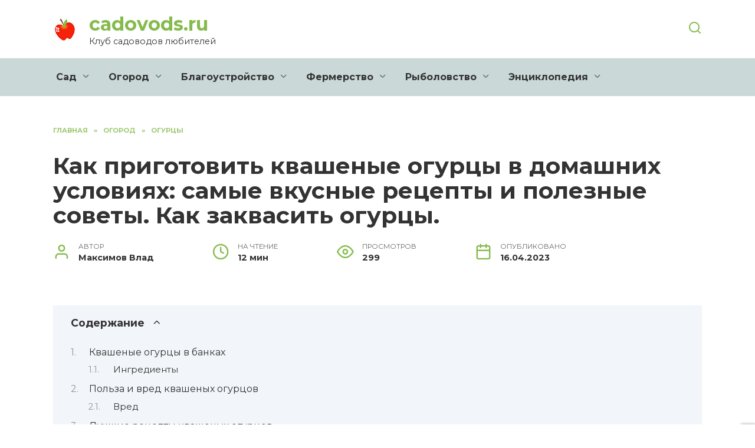

--- FILE ---
content_type: text/html; charset=UTF-8
request_url: https://cadovods.ru/10275-kak-prigotovit-kvashenye-ogurcy-v-domashnih-usloviyah-samye-vkusnye-recepty-i-poleznye-sovety-kak-zakvasit-ogurcy.html
body_size: 29885
content:
<!doctype html>
<html lang="ru-RU"
	prefix="og: https://ogp.me/ns#" >
<head>
	<meta charset="UTF-8">
	<meta name="viewport" content="width=device-width, initial-scale=1">

	<title>Как приготовить квашеные огурцы в домашних условиях: самые вкусные рецепты и полезные советы. Как заквасить огурцы. | cadovods.ru</title>
	<style>img:is([sizes="auto" i], [sizes^="auto," i]) { contain-intrinsic-size: 3000px 1500px }</style>
	
		<!-- All in One SEO Pro 4.1.4.4 -->
		<meta name="description" content="Как заквасить огурцы - Состав / Ингредиенты: Под капроновую Как заквасить огурцы на зиму в бочке с листьями хрена и смородины Можно ли квасить переросшие огурцы Квашеные огурцы в банках под железную крышку" />
		<meta name="robots" content="max-image-preview:large" />
		<link rel="canonical" href="https://cadovods.ru/10275-kak-prigotovit-kvashenye-ogurcy-v-domashnih-usloviyah-samye-vkusnye-recepty-i-poleznye-sovety-kak-zakvasit-ogurcy.html" />
		<meta property="og:locale" content="ru_RU" />
		<meta property="og:site_name" content="cadovods.ru | Клуб садоводов любителей" />
		<meta property="og:type" content="article" />
		<meta property="og:title" content="Как приготовить квашеные огурцы в домашних условиях: самые вкусные рецепты и полезные советы. Как заквасить огурцы. | cadovods.ru" />
		<meta property="og:description" content="Как заквасить огурцы - Состав / Ингредиенты: Под капроновую Как заквасить огурцы на зиму в бочке с листьями хрена и смородины Можно ли квасить переросшие огурцы Квашеные огурцы в банках под железную крышку" />
		<meta property="og:url" content="https://cadovods.ru/10275-kak-prigotovit-kvashenye-ogurcy-v-domashnih-usloviyah-samye-vkusnye-recepty-i-poleznye-sovety-kak-zakvasit-ogurcy.html" />
		<meta property="article:published_time" content="2023-04-16T12:02:32+00:00" />
		<meta property="article:modified_time" content="2023-04-16T12:02:32+00:00" />
		<meta name="twitter:card" content="summary" />
		<meta name="twitter:domain" content="cadovods.ru" />
		<meta name="twitter:title" content="Как приготовить квашеные огурцы в домашних условиях: самые вкусные рецепты и полезные советы. Как заквасить огурцы. | cadovods.ru" />
		<meta name="twitter:description" content="Как заквасить огурцы - Состав / Ингредиенты: Под капроновую Как заквасить огурцы на зиму в бочке с листьями хрена и смородины Можно ли квасить переросшие огурцы Квашеные огурцы в банках под железную крышку" />
		<script type="application/ld+json" class="aioseo-schema">
			{"@context":"https:\/\/schema.org","@graph":[{"@type":"WebSite","@id":"https:\/\/cadovods.ru\/#website","url":"https:\/\/cadovods.ru\/","name":"cadovods.ru","description":"\u041a\u043b\u0443\u0431 \u0441\u0430\u0434\u043e\u0432\u043e\u0434\u043e\u0432 \u043b\u044e\u0431\u0438\u0442\u0435\u043b\u0435\u0439","inLanguage":"ru-RU","publisher":{"@id":"https:\/\/cadovods.ru\/#person"}},{"@type":"Person","@id":"https:\/\/cadovods.ru\/#person","name":"\u041c\u0430\u043a\u0441\u0438\u043c\u043e\u0432 \u0412\u043b\u0430\u0434","image":{"@type":"ImageObject","@id":"https:\/\/cadovods.ru\/10275-kak-prigotovit-kvashenye-ogurcy-v-domashnih-usloviyah-samye-vkusnye-recepty-i-poleznye-sovety-kak-zakvasit-ogurcy.html#personImage","url":"https:\/\/secure.gravatar.com\/avatar\/ecb33bcd777ec205078b28d7657649d66b7fcbab703c086be5fbd53781a92366?s=96&d=mm&r=g","width":96,"height":96,"caption":"\u041c\u0430\u043a\u0441\u0438\u043c\u043e\u0432 \u0412\u043b\u0430\u0434"}},{"@type":"BreadcrumbList","@id":"https:\/\/cadovods.ru\/10275-kak-prigotovit-kvashenye-ogurcy-v-domashnih-usloviyah-samye-vkusnye-recepty-i-poleznye-sovety-kak-zakvasit-ogurcy.html#breadcrumblist","itemListElement":[{"@type":"ListItem","@id":"https:\/\/cadovods.ru\/#listItem","position":1,"item":{"@type":"WebPage","@id":"https:\/\/cadovods.ru\/","name":"Home","description":"\u041f\u043e\u043b\u0435\u0437\u043d\u044b\u0435 \u0441\u043e\u0432\u0435\u0442\u044b \u043e \u0442\u043e\u043c \u043a\u0430\u043a \u0443\u0445\u0430\u0436\u0438\u0432\u0430\u0442\u044c \u0437\u0430 \u0441\u0430\u0434\u043e\u043c \u0438 \u043e\u0433\u043e\u0440\u043e\u0434\u043e\u043c. \u0414\u043b\u044f \u0442\u0435\u0445 \u043a\u0442\u043e \u043b\u044e\u0431\u0438\u0442 \u0434\u0430\u0447\u0443. \u041e\u043f\u0438\u0441\u0430\u043d\u0438\u044f \u0440\u0430\u0441\u0442\u0435\u043d\u0438\u0439, \u0443\u0434\u043e\u0431\u0440\u0435\u043d\u0438\u0439, \u043b\u0430\u0439\u0444 \u0445\u0430\u043a\u0438","url":"https:\/\/cadovods.ru\/"}}]},{"@type":"Person","@id":"https:\/\/cadovods.ru\/author\/sfttyyre#author","url":"https:\/\/cadovods.ru\/author\/sfttyyre","name":"\u041c\u0430\u043a\u0441\u0438\u043c\u043e\u0432 \u0412\u043b\u0430\u0434","image":{"@type":"ImageObject","@id":"https:\/\/cadovods.ru\/10275-kak-prigotovit-kvashenye-ogurcy-v-domashnih-usloviyah-samye-vkusnye-recepty-i-poleznye-sovety-kak-zakvasit-ogurcy.html#authorImage","url":"https:\/\/secure.gravatar.com\/avatar\/ecb33bcd777ec205078b28d7657649d66b7fcbab703c086be5fbd53781a92366?s=96&d=mm&r=g","width":96,"height":96,"caption":"\u041c\u0430\u043a\u0441\u0438\u043c\u043e\u0432 \u0412\u043b\u0430\u0434"}},{"@type":"WebPage","@id":"https:\/\/cadovods.ru\/10275-kak-prigotovit-kvashenye-ogurcy-v-domashnih-usloviyah-samye-vkusnye-recepty-i-poleznye-sovety-kak-zakvasit-ogurcy.html#webpage","url":"https:\/\/cadovods.ru\/10275-kak-prigotovit-kvashenye-ogurcy-v-domashnih-usloviyah-samye-vkusnye-recepty-i-poleznye-sovety-kak-zakvasit-ogurcy.html","name":"\u041a\u0430\u043a \u043f\u0440\u0438\u0433\u043e\u0442\u043e\u0432\u0438\u0442\u044c \u043a\u0432\u0430\u0448\u0435\u043d\u044b\u0435 \u043e\u0433\u0443\u0440\u0446\u044b \u0432 \u0434\u043e\u043c\u0430\u0448\u043d\u0438\u0445 \u0443\u0441\u043b\u043e\u0432\u0438\u044f\u0445: \u0441\u0430\u043c\u044b\u0435 \u0432\u043a\u0443\u0441\u043d\u044b\u0435 \u0440\u0435\u0446\u0435\u043f\u0442\u044b \u0438 \u043f\u043e\u043b\u0435\u0437\u043d\u044b\u0435 \u0441\u043e\u0432\u0435\u0442\u044b. \u041a\u0430\u043a \u0437\u0430\u043a\u0432\u0430\u0441\u0438\u0442\u044c \u043e\u0433\u0443\u0440\u0446\u044b. | cadovods.ru","description":"\u041a\u0430\u043a \u0437\u0430\u043a\u0432\u0430\u0441\u0438\u0442\u044c \u043e\u0433\u0443\u0440\u0446\u044b - \u0421\u043e\u0441\u0442\u0430\u0432 \/ \u0418\u043d\u0433\u0440\u0435\u0434\u0438\u0435\u043d\u0442\u044b: \u041f\u043e\u0434 \u043a\u0430\u043f\u0440\u043e\u043d\u043e\u0432\u0443\u044e \u041a\u0430\u043a \u0437\u0430\u043a\u0432\u0430\u0441\u0438\u0442\u044c \u043e\u0433\u0443\u0440\u0446\u044b \u043d\u0430 \u0437\u0438\u043c\u0443 \u0432 \u0431\u043e\u0447\u043a\u0435 \u0441 \u043b\u0438\u0441\u0442\u044c\u044f\u043c\u0438 \u0445\u0440\u0435\u043d\u0430 \u0438 \u0441\u043c\u043e\u0440\u043e\u0434\u0438\u043d\u044b \u041c\u043e\u0436\u043d\u043e \u043b\u0438 \u043a\u0432\u0430\u0441\u0438\u0442\u044c \u043f\u0435\u0440\u0435\u0440\u043e\u0441\u0448\u0438\u0435 \u043e\u0433\u0443\u0440\u0446\u044b \u041a\u0432\u0430\u0448\u0435\u043d\u044b\u0435 \u043e\u0433\u0443\u0440\u0446\u044b \u0432 \u0431\u0430\u043d\u043a\u0430\u0445 \u043f\u043e\u0434 \u0436\u0435\u043b\u0435\u0437\u043d\u0443\u044e \u043a\u0440\u044b\u0448\u043a\u0443","inLanguage":"ru-RU","isPartOf":{"@id":"https:\/\/cadovods.ru\/#website"},"breadcrumb":{"@id":"https:\/\/cadovods.ru\/10275-kak-prigotovit-kvashenye-ogurcy-v-domashnih-usloviyah-samye-vkusnye-recepty-i-poleznye-sovety-kak-zakvasit-ogurcy.html#breadcrumblist"},"author":"https:\/\/cadovods.ru\/author\/sfttyyre#author","creator":"https:\/\/cadovods.ru\/author\/sfttyyre#author","image":{"@type":"ImageObject","@id":"https:\/\/cadovods.ru\/#mainImage","url":"https:\/\/cadovods.ru\/wp-content\/uploads\/2023\/04\/kak-prigotovit-kvashenie-8A83795.webp","width":600,"height":873},"primaryImageOfPage":{"@id":"https:\/\/cadovods.ru\/10275-kak-prigotovit-kvashenye-ogurcy-v-domashnih-usloviyah-samye-vkusnye-recepty-i-poleznye-sovety-kak-zakvasit-ogurcy.html#mainImage"},"datePublished":"2023-04-16T12:02:32+03:00","dateModified":"2023-04-16T12:02:32+03:00"},{"@type":"BlogPosting","@id":"https:\/\/cadovods.ru\/10275-kak-prigotovit-kvashenye-ogurcy-v-domashnih-usloviyah-samye-vkusnye-recepty-i-poleznye-sovety-kak-zakvasit-ogurcy.html#blogposting","name":"\u041a\u0430\u043a \u043f\u0440\u0438\u0433\u043e\u0442\u043e\u0432\u0438\u0442\u044c \u043a\u0432\u0430\u0448\u0435\u043d\u044b\u0435 \u043e\u0433\u0443\u0440\u0446\u044b \u0432 \u0434\u043e\u043c\u0430\u0448\u043d\u0438\u0445 \u0443\u0441\u043b\u043e\u0432\u0438\u044f\u0445: \u0441\u0430\u043c\u044b\u0435 \u0432\u043a\u0443\u0441\u043d\u044b\u0435 \u0440\u0435\u0446\u0435\u043f\u0442\u044b \u0438 \u043f\u043e\u043b\u0435\u0437\u043d\u044b\u0435 \u0441\u043e\u0432\u0435\u0442\u044b. \u041a\u0430\u043a \u0437\u0430\u043a\u0432\u0430\u0441\u0438\u0442\u044c \u043e\u0433\u0443\u0440\u0446\u044b. | cadovods.ru","description":"\u041a\u0430\u043a \u0437\u0430\u043a\u0432\u0430\u0441\u0438\u0442\u044c \u043e\u0433\u0443\u0440\u0446\u044b - \u0421\u043e\u0441\u0442\u0430\u0432 \/ \u0418\u043d\u0433\u0440\u0435\u0434\u0438\u0435\u043d\u0442\u044b: \u041f\u043e\u0434 \u043a\u0430\u043f\u0440\u043e\u043d\u043e\u0432\u0443\u044e \u041a\u0430\u043a \u0437\u0430\u043a\u0432\u0430\u0441\u0438\u0442\u044c \u043e\u0433\u0443\u0440\u0446\u044b \u043d\u0430 \u0437\u0438\u043c\u0443 \u0432 \u0431\u043e\u0447\u043a\u0435 \u0441 \u043b\u0438\u0441\u0442\u044c\u044f\u043c\u0438 \u0445\u0440\u0435\u043d\u0430 \u0438 \u0441\u043c\u043e\u0440\u043e\u0434\u0438\u043d\u044b \u041c\u043e\u0436\u043d\u043e \u043b\u0438 \u043a\u0432\u0430\u0441\u0438\u0442\u044c \u043f\u0435\u0440\u0435\u0440\u043e\u0441\u0448\u0438\u0435 \u043e\u0433\u0443\u0440\u0446\u044b \u041a\u0432\u0430\u0448\u0435\u043d\u044b\u0435 \u043e\u0433\u0443\u0440\u0446\u044b \u0432 \u0431\u0430\u043d\u043a\u0430\u0445 \u043f\u043e\u0434 \u0436\u0435\u043b\u0435\u0437\u043d\u0443\u044e \u043a\u0440\u044b\u0448\u043a\u0443","inLanguage":"ru-RU","headline":"\u041a\u0430\u043a \u043f\u0440\u0438\u0433\u043e\u0442\u043e\u0432\u0438\u0442\u044c \u043a\u0432\u0430\u0448\u0435\u043d\u044b\u0435 \u043e\u0433\u0443\u0440\u0446\u044b \u0432 \u0434\u043e\u043c\u0430\u0448\u043d\u0438\u0445 \u0443\u0441\u043b\u043e\u0432\u0438\u044f\u0445: \u0441\u0430\u043c\u044b\u0435 \u0432\u043a\u0443\u0441\u043d\u044b\u0435 \u0440\u0435\u0446\u0435\u043f\u0442\u044b \u0438 \u043f\u043e\u043b\u0435\u0437\u043d\u044b\u0435 \u0441\u043e\u0432\u0435\u0442\u044b. \u041a\u0430\u043a \u0437\u0430\u043a\u0432\u0430\u0441\u0438\u0442\u044c \u043e\u0433\u0443\u0440\u0446\u044b.","author":{"@id":"https:\/\/cadovods.ru\/author\/sfttyyre#author"},"publisher":{"@id":"https:\/\/cadovods.ru\/#person"},"datePublished":"2023-04-16T12:02:32+03:00","dateModified":"2023-04-16T12:02:32+03:00","articleSection":"\u041e\u0433\u0443\u0440\u0446\u044b","mainEntityOfPage":{"@id":"https:\/\/cadovods.ru\/10275-kak-prigotovit-kvashenye-ogurcy-v-domashnih-usloviyah-samye-vkusnye-recepty-i-poleznye-sovety-kak-zakvasit-ogurcy.html#webpage"},"isPartOf":{"@id":"https:\/\/cadovods.ru\/10275-kak-prigotovit-kvashenye-ogurcy-v-domashnih-usloviyah-samye-vkusnye-recepty-i-poleznye-sovety-kak-zakvasit-ogurcy.html#webpage"},"image":{"@type":"ImageObject","@id":"https:\/\/cadovods.ru\/#articleImage","url":"https:\/\/cadovods.ru\/wp-content\/uploads\/2023\/04\/kak-prigotovit-kvashenie-8A83795.webp","width":600,"height":873}}]}
		</script>
		<!-- All in One SEO Pro -->

<link rel='dns-prefetch' href='//fonts.googleapis.com' />
<script type="text/javascript">
/* <![CDATA[ */
window._wpemojiSettings = {"baseUrl":"https:\/\/s.w.org\/images\/core\/emoji\/16.0.1\/72x72\/","ext":".png","svgUrl":"https:\/\/s.w.org\/images\/core\/emoji\/16.0.1\/svg\/","svgExt":".svg","source":{"concatemoji":"https:\/\/cadovods.ru\/wp-includes\/js\/wp-emoji-release.min.js?ver=6.8.3"}};
/*! This file is auto-generated */
!function(s,n){var o,i,e;function c(e){try{var t={supportTests:e,timestamp:(new Date).valueOf()};sessionStorage.setItem(o,JSON.stringify(t))}catch(e){}}function p(e,t,n){e.clearRect(0,0,e.canvas.width,e.canvas.height),e.fillText(t,0,0);var t=new Uint32Array(e.getImageData(0,0,e.canvas.width,e.canvas.height).data),a=(e.clearRect(0,0,e.canvas.width,e.canvas.height),e.fillText(n,0,0),new Uint32Array(e.getImageData(0,0,e.canvas.width,e.canvas.height).data));return t.every(function(e,t){return e===a[t]})}function u(e,t){e.clearRect(0,0,e.canvas.width,e.canvas.height),e.fillText(t,0,0);for(var n=e.getImageData(16,16,1,1),a=0;a<n.data.length;a++)if(0!==n.data[a])return!1;return!0}function f(e,t,n,a){switch(t){case"flag":return n(e,"\ud83c\udff3\ufe0f\u200d\u26a7\ufe0f","\ud83c\udff3\ufe0f\u200b\u26a7\ufe0f")?!1:!n(e,"\ud83c\udde8\ud83c\uddf6","\ud83c\udde8\u200b\ud83c\uddf6")&&!n(e,"\ud83c\udff4\udb40\udc67\udb40\udc62\udb40\udc65\udb40\udc6e\udb40\udc67\udb40\udc7f","\ud83c\udff4\u200b\udb40\udc67\u200b\udb40\udc62\u200b\udb40\udc65\u200b\udb40\udc6e\u200b\udb40\udc67\u200b\udb40\udc7f");case"emoji":return!a(e,"\ud83e\udedf")}return!1}function g(e,t,n,a){var r="undefined"!=typeof WorkerGlobalScope&&self instanceof WorkerGlobalScope?new OffscreenCanvas(300,150):s.createElement("canvas"),o=r.getContext("2d",{willReadFrequently:!0}),i=(o.textBaseline="top",o.font="600 32px Arial",{});return e.forEach(function(e){i[e]=t(o,e,n,a)}),i}function t(e){var t=s.createElement("script");t.src=e,t.defer=!0,s.head.appendChild(t)}"undefined"!=typeof Promise&&(o="wpEmojiSettingsSupports",i=["flag","emoji"],n.supports={everything:!0,everythingExceptFlag:!0},e=new Promise(function(e){s.addEventListener("DOMContentLoaded",e,{once:!0})}),new Promise(function(t){var n=function(){try{var e=JSON.parse(sessionStorage.getItem(o));if("object"==typeof e&&"number"==typeof e.timestamp&&(new Date).valueOf()<e.timestamp+604800&&"object"==typeof e.supportTests)return e.supportTests}catch(e){}return null}();if(!n){if("undefined"!=typeof Worker&&"undefined"!=typeof OffscreenCanvas&&"undefined"!=typeof URL&&URL.createObjectURL&&"undefined"!=typeof Blob)try{var e="postMessage("+g.toString()+"("+[JSON.stringify(i),f.toString(),p.toString(),u.toString()].join(",")+"));",a=new Blob([e],{type:"text/javascript"}),r=new Worker(URL.createObjectURL(a),{name:"wpTestEmojiSupports"});return void(r.onmessage=function(e){c(n=e.data),r.terminate(),t(n)})}catch(e){}c(n=g(i,f,p,u))}t(n)}).then(function(e){for(var t in e)n.supports[t]=e[t],n.supports.everything=n.supports.everything&&n.supports[t],"flag"!==t&&(n.supports.everythingExceptFlag=n.supports.everythingExceptFlag&&n.supports[t]);n.supports.everythingExceptFlag=n.supports.everythingExceptFlag&&!n.supports.flag,n.DOMReady=!1,n.readyCallback=function(){n.DOMReady=!0}}).then(function(){return e}).then(function(){var e;n.supports.everything||(n.readyCallback(),(e=n.source||{}).concatemoji?t(e.concatemoji):e.wpemoji&&e.twemoji&&(t(e.twemoji),t(e.wpemoji)))}))}((window,document),window._wpemojiSettings);
/* ]]> */
</script>
<style id='wp-emoji-styles-inline-css' type='text/css'>

	img.wp-smiley, img.emoji {
		display: inline !important;
		border: none !important;
		box-shadow: none !important;
		height: 1em !important;
		width: 1em !important;
		margin: 0 0.07em !important;
		vertical-align: -0.1em !important;
		background: none !important;
		padding: 0 !important;
	}
</style>
<link rel='stylesheet' id='wp-block-library-css' href='https://cadovods.ru/wp-includes/css/dist/block-library/style.min.css?ver=6.8.3'  media='all' />
<style id='wp-block-library-theme-inline-css' type='text/css'>
.wp-block-audio :where(figcaption){color:#555;font-size:13px;text-align:center}.is-dark-theme .wp-block-audio :where(figcaption){color:#ffffffa6}.wp-block-audio{margin:0 0 1em}.wp-block-code{border:1px solid #ccc;border-radius:4px;font-family:Menlo,Consolas,monaco,monospace;padding:.8em 1em}.wp-block-embed :where(figcaption){color:#555;font-size:13px;text-align:center}.is-dark-theme .wp-block-embed :where(figcaption){color:#ffffffa6}.wp-block-embed{margin:0 0 1em}.blocks-gallery-caption{color:#555;font-size:13px;text-align:center}.is-dark-theme .blocks-gallery-caption{color:#ffffffa6}:root :where(.wp-block-image figcaption){color:#555;font-size:13px;text-align:center}.is-dark-theme :root :where(.wp-block-image figcaption){color:#ffffffa6}.wp-block-image{margin:0 0 1em}.wp-block-pullquote{border-bottom:4px solid;border-top:4px solid;color:currentColor;margin-bottom:1.75em}.wp-block-pullquote cite,.wp-block-pullquote footer,.wp-block-pullquote__citation{color:currentColor;font-size:.8125em;font-style:normal;text-transform:uppercase}.wp-block-quote{border-left:.25em solid;margin:0 0 1.75em;padding-left:1em}.wp-block-quote cite,.wp-block-quote footer{color:currentColor;font-size:.8125em;font-style:normal;position:relative}.wp-block-quote:where(.has-text-align-right){border-left:none;border-right:.25em solid;padding-left:0;padding-right:1em}.wp-block-quote:where(.has-text-align-center){border:none;padding-left:0}.wp-block-quote.is-large,.wp-block-quote.is-style-large,.wp-block-quote:where(.is-style-plain){border:none}.wp-block-search .wp-block-search__label{font-weight:700}.wp-block-search__button{border:1px solid #ccc;padding:.375em .625em}:where(.wp-block-group.has-background){padding:1.25em 2.375em}.wp-block-separator.has-css-opacity{opacity:.4}.wp-block-separator{border:none;border-bottom:2px solid;margin-left:auto;margin-right:auto}.wp-block-separator.has-alpha-channel-opacity{opacity:1}.wp-block-separator:not(.is-style-wide):not(.is-style-dots){width:100px}.wp-block-separator.has-background:not(.is-style-dots){border-bottom:none;height:1px}.wp-block-separator.has-background:not(.is-style-wide):not(.is-style-dots){height:2px}.wp-block-table{margin:0 0 1em}.wp-block-table td,.wp-block-table th{word-break:normal}.wp-block-table :where(figcaption){color:#555;font-size:13px;text-align:center}.is-dark-theme .wp-block-table :where(figcaption){color:#ffffffa6}.wp-block-video :where(figcaption){color:#555;font-size:13px;text-align:center}.is-dark-theme .wp-block-video :where(figcaption){color:#ffffffa6}.wp-block-video{margin:0 0 1em}:root :where(.wp-block-template-part.has-background){margin-bottom:0;margin-top:0;padding:1.25em 2.375em}
</style>
<style id='classic-theme-styles-inline-css' type='text/css'>
/*! This file is auto-generated */
.wp-block-button__link{color:#fff;background-color:#32373c;border-radius:9999px;box-shadow:none;text-decoration:none;padding:calc(.667em + 2px) calc(1.333em + 2px);font-size:1.125em}.wp-block-file__button{background:#32373c;color:#fff;text-decoration:none}
</style>
<style id='global-styles-inline-css' type='text/css'>
:root{--wp--preset--aspect-ratio--square: 1;--wp--preset--aspect-ratio--4-3: 4/3;--wp--preset--aspect-ratio--3-4: 3/4;--wp--preset--aspect-ratio--3-2: 3/2;--wp--preset--aspect-ratio--2-3: 2/3;--wp--preset--aspect-ratio--16-9: 16/9;--wp--preset--aspect-ratio--9-16: 9/16;--wp--preset--color--black: #000000;--wp--preset--color--cyan-bluish-gray: #abb8c3;--wp--preset--color--white: #ffffff;--wp--preset--color--pale-pink: #f78da7;--wp--preset--color--vivid-red: #cf2e2e;--wp--preset--color--luminous-vivid-orange: #ff6900;--wp--preset--color--luminous-vivid-amber: #fcb900;--wp--preset--color--light-green-cyan: #7bdcb5;--wp--preset--color--vivid-green-cyan: #00d084;--wp--preset--color--pale-cyan-blue: #8ed1fc;--wp--preset--color--vivid-cyan-blue: #0693e3;--wp--preset--color--vivid-purple: #9b51e0;--wp--preset--gradient--vivid-cyan-blue-to-vivid-purple: linear-gradient(135deg,rgba(6,147,227,1) 0%,rgb(155,81,224) 100%);--wp--preset--gradient--light-green-cyan-to-vivid-green-cyan: linear-gradient(135deg,rgb(122,220,180) 0%,rgb(0,208,130) 100%);--wp--preset--gradient--luminous-vivid-amber-to-luminous-vivid-orange: linear-gradient(135deg,rgba(252,185,0,1) 0%,rgba(255,105,0,1) 100%);--wp--preset--gradient--luminous-vivid-orange-to-vivid-red: linear-gradient(135deg,rgba(255,105,0,1) 0%,rgb(207,46,46) 100%);--wp--preset--gradient--very-light-gray-to-cyan-bluish-gray: linear-gradient(135deg,rgb(238,238,238) 0%,rgb(169,184,195) 100%);--wp--preset--gradient--cool-to-warm-spectrum: linear-gradient(135deg,rgb(74,234,220) 0%,rgb(151,120,209) 20%,rgb(207,42,186) 40%,rgb(238,44,130) 60%,rgb(251,105,98) 80%,rgb(254,248,76) 100%);--wp--preset--gradient--blush-light-purple: linear-gradient(135deg,rgb(255,206,236) 0%,rgb(152,150,240) 100%);--wp--preset--gradient--blush-bordeaux: linear-gradient(135deg,rgb(254,205,165) 0%,rgb(254,45,45) 50%,rgb(107,0,62) 100%);--wp--preset--gradient--luminous-dusk: linear-gradient(135deg,rgb(255,203,112) 0%,rgb(199,81,192) 50%,rgb(65,88,208) 100%);--wp--preset--gradient--pale-ocean: linear-gradient(135deg,rgb(255,245,203) 0%,rgb(182,227,212) 50%,rgb(51,167,181) 100%);--wp--preset--gradient--electric-grass: linear-gradient(135deg,rgb(202,248,128) 0%,rgb(113,206,126) 100%);--wp--preset--gradient--midnight: linear-gradient(135deg,rgb(2,3,129) 0%,rgb(40,116,252) 100%);--wp--preset--font-size--small: 19.5px;--wp--preset--font-size--medium: 20px;--wp--preset--font-size--large: 36.5px;--wp--preset--font-size--x-large: 42px;--wp--preset--font-size--normal: 22px;--wp--preset--font-size--huge: 49.5px;--wp--preset--spacing--20: 0.44rem;--wp--preset--spacing--30: 0.67rem;--wp--preset--spacing--40: 1rem;--wp--preset--spacing--50: 1.5rem;--wp--preset--spacing--60: 2.25rem;--wp--preset--spacing--70: 3.38rem;--wp--preset--spacing--80: 5.06rem;--wp--preset--shadow--natural: 6px 6px 9px rgba(0, 0, 0, 0.2);--wp--preset--shadow--deep: 12px 12px 50px rgba(0, 0, 0, 0.4);--wp--preset--shadow--sharp: 6px 6px 0px rgba(0, 0, 0, 0.2);--wp--preset--shadow--outlined: 6px 6px 0px -3px rgba(255, 255, 255, 1), 6px 6px rgba(0, 0, 0, 1);--wp--preset--shadow--crisp: 6px 6px 0px rgba(0, 0, 0, 1);}:where(.is-layout-flex){gap: 0.5em;}:where(.is-layout-grid){gap: 0.5em;}body .is-layout-flex{display: flex;}.is-layout-flex{flex-wrap: wrap;align-items: center;}.is-layout-flex > :is(*, div){margin: 0;}body .is-layout-grid{display: grid;}.is-layout-grid > :is(*, div){margin: 0;}:where(.wp-block-columns.is-layout-flex){gap: 2em;}:where(.wp-block-columns.is-layout-grid){gap: 2em;}:where(.wp-block-post-template.is-layout-flex){gap: 1.25em;}:where(.wp-block-post-template.is-layout-grid){gap: 1.25em;}.has-black-color{color: var(--wp--preset--color--black) !important;}.has-cyan-bluish-gray-color{color: var(--wp--preset--color--cyan-bluish-gray) !important;}.has-white-color{color: var(--wp--preset--color--white) !important;}.has-pale-pink-color{color: var(--wp--preset--color--pale-pink) !important;}.has-vivid-red-color{color: var(--wp--preset--color--vivid-red) !important;}.has-luminous-vivid-orange-color{color: var(--wp--preset--color--luminous-vivid-orange) !important;}.has-luminous-vivid-amber-color{color: var(--wp--preset--color--luminous-vivid-amber) !important;}.has-light-green-cyan-color{color: var(--wp--preset--color--light-green-cyan) !important;}.has-vivid-green-cyan-color{color: var(--wp--preset--color--vivid-green-cyan) !important;}.has-pale-cyan-blue-color{color: var(--wp--preset--color--pale-cyan-blue) !important;}.has-vivid-cyan-blue-color{color: var(--wp--preset--color--vivid-cyan-blue) !important;}.has-vivid-purple-color{color: var(--wp--preset--color--vivid-purple) !important;}.has-black-background-color{background-color: var(--wp--preset--color--black) !important;}.has-cyan-bluish-gray-background-color{background-color: var(--wp--preset--color--cyan-bluish-gray) !important;}.has-white-background-color{background-color: var(--wp--preset--color--white) !important;}.has-pale-pink-background-color{background-color: var(--wp--preset--color--pale-pink) !important;}.has-vivid-red-background-color{background-color: var(--wp--preset--color--vivid-red) !important;}.has-luminous-vivid-orange-background-color{background-color: var(--wp--preset--color--luminous-vivid-orange) !important;}.has-luminous-vivid-amber-background-color{background-color: var(--wp--preset--color--luminous-vivid-amber) !important;}.has-light-green-cyan-background-color{background-color: var(--wp--preset--color--light-green-cyan) !important;}.has-vivid-green-cyan-background-color{background-color: var(--wp--preset--color--vivid-green-cyan) !important;}.has-pale-cyan-blue-background-color{background-color: var(--wp--preset--color--pale-cyan-blue) !important;}.has-vivid-cyan-blue-background-color{background-color: var(--wp--preset--color--vivid-cyan-blue) !important;}.has-vivid-purple-background-color{background-color: var(--wp--preset--color--vivid-purple) !important;}.has-black-border-color{border-color: var(--wp--preset--color--black) !important;}.has-cyan-bluish-gray-border-color{border-color: var(--wp--preset--color--cyan-bluish-gray) !important;}.has-white-border-color{border-color: var(--wp--preset--color--white) !important;}.has-pale-pink-border-color{border-color: var(--wp--preset--color--pale-pink) !important;}.has-vivid-red-border-color{border-color: var(--wp--preset--color--vivid-red) !important;}.has-luminous-vivid-orange-border-color{border-color: var(--wp--preset--color--luminous-vivid-orange) !important;}.has-luminous-vivid-amber-border-color{border-color: var(--wp--preset--color--luminous-vivid-amber) !important;}.has-light-green-cyan-border-color{border-color: var(--wp--preset--color--light-green-cyan) !important;}.has-vivid-green-cyan-border-color{border-color: var(--wp--preset--color--vivid-green-cyan) !important;}.has-pale-cyan-blue-border-color{border-color: var(--wp--preset--color--pale-cyan-blue) !important;}.has-vivid-cyan-blue-border-color{border-color: var(--wp--preset--color--vivid-cyan-blue) !important;}.has-vivid-purple-border-color{border-color: var(--wp--preset--color--vivid-purple) !important;}.has-vivid-cyan-blue-to-vivid-purple-gradient-background{background: var(--wp--preset--gradient--vivid-cyan-blue-to-vivid-purple) !important;}.has-light-green-cyan-to-vivid-green-cyan-gradient-background{background: var(--wp--preset--gradient--light-green-cyan-to-vivid-green-cyan) !important;}.has-luminous-vivid-amber-to-luminous-vivid-orange-gradient-background{background: var(--wp--preset--gradient--luminous-vivid-amber-to-luminous-vivid-orange) !important;}.has-luminous-vivid-orange-to-vivid-red-gradient-background{background: var(--wp--preset--gradient--luminous-vivid-orange-to-vivid-red) !important;}.has-very-light-gray-to-cyan-bluish-gray-gradient-background{background: var(--wp--preset--gradient--very-light-gray-to-cyan-bluish-gray) !important;}.has-cool-to-warm-spectrum-gradient-background{background: var(--wp--preset--gradient--cool-to-warm-spectrum) !important;}.has-blush-light-purple-gradient-background{background: var(--wp--preset--gradient--blush-light-purple) !important;}.has-blush-bordeaux-gradient-background{background: var(--wp--preset--gradient--blush-bordeaux) !important;}.has-luminous-dusk-gradient-background{background: var(--wp--preset--gradient--luminous-dusk) !important;}.has-pale-ocean-gradient-background{background: var(--wp--preset--gradient--pale-ocean) !important;}.has-electric-grass-gradient-background{background: var(--wp--preset--gradient--electric-grass) !important;}.has-midnight-gradient-background{background: var(--wp--preset--gradient--midnight) !important;}.has-small-font-size{font-size: var(--wp--preset--font-size--small) !important;}.has-medium-font-size{font-size: var(--wp--preset--font-size--medium) !important;}.has-large-font-size{font-size: var(--wp--preset--font-size--large) !important;}.has-x-large-font-size{font-size: var(--wp--preset--font-size--x-large) !important;}
:where(.wp-block-post-template.is-layout-flex){gap: 1.25em;}:where(.wp-block-post-template.is-layout-grid){gap: 1.25em;}
:where(.wp-block-columns.is-layout-flex){gap: 2em;}:where(.wp-block-columns.is-layout-grid){gap: 2em;}
:root :where(.wp-block-pullquote){font-size: 1.5em;line-height: 1.6;}
</style>
<link rel='stylesheet' id='google-fonts-css' href='https://fonts.googleapis.com/css?family=Montserrat%3A400%2C400i%2C700&#038;subset=cyrillic&#038;display=swap&#038;ver=6.8.3'  media='all' />
<link rel='stylesheet' id='reboot-style-css' href='https://cadovods.ru/wp-content/themes/reboot/assets/css/style.min.css?ver=1.4.7'  media='all' />
<link rel='stylesheet' id='reboot-style-child-css' href='https://cadovods.ru/wp-content/themes/cadovods/style.css?ver=6.8.3'  media='all' />
<link rel='stylesheet' id='custom-popupads-css-css' href='https://cadovods.ru/wp-content/themes/cadovods/assets/custom_popupads.css?ver=1.2'  media='all' />
<script type="text/javascript" src="https://cadovods.ru/wp-includes/js/jquery/jquery.min.js?ver=3.7.1" id="jquery-core-js"></script>
<script type="text/javascript" src="https://cadovods.ru/wp-includes/js/jquery/jquery-migrate.min.js?ver=3.4.1" id="jquery-migrate-js"></script>
<script type="text/javascript" src="https://cadovods.ru/wp-content/themes/cadovods/assets/custom_popupads.js?ver=1.11" id="custom-popupads-js-js"></script>
<link rel="https://api.w.org/" href="https://cadovods.ru/wp-json/" /><link rel="alternate" title="JSON" type="application/json" href="https://cadovods.ru/wp-json/wp/v2/posts/10275" /><link rel="EditURI" type="application/rsd+xml" title="RSD" href="https://cadovods.ru/xmlrpc.php?rsd" />
<meta name="generator" content="WordPress 6.8.3" />
<link rel='shortlink' href='https://cadovods.ru/?p=10275' />
<link rel="alternate" title="oEmbed (JSON)" type="application/json+oembed" href="https://cadovods.ru/wp-json/oembed/1.0/embed?url=https%3A%2F%2Fcadovods.ru%2F10275-kak-prigotovit-kvashenye-ogurcy-v-domashnih-usloviyah-samye-vkusnye-recepty-i-poleznye-sovety-kak-zakvasit-ogurcy.html" />
<link rel="alternate" title="oEmbed (XML)" type="text/xml+oembed" href="https://cadovods.ru/wp-json/oembed/1.0/embed?url=https%3A%2F%2Fcadovods.ru%2F10275-kak-prigotovit-kvashenye-ogurcy-v-domashnih-usloviyah-samye-vkusnye-recepty-i-poleznye-sovety-kak-zakvasit-ogurcy.html&#038;format=xml" />
<script type="text/javascript" src="//cadovods.ru/?wordfence_syncAttackData=1763535487.0852" async></script><link rel="preload" href="https://cadovods.ru/wp-content/themes/reboot/assets/fonts/wpshop-core.ttf" as="font" crossorigin><link rel="preload" href="https://cadovods.ru/wp-content/uploads/2023/04/kak-prigotovit-kvashenie-8A83795.webp" as="image" crossorigin>
    <style>.scrolltop:before{color:#85bb4d}body{color:#333333}::selection, .card-slider__category, .card-slider-container .swiper-pagination-bullet-active, .post-card--grid .post-card__thumbnail:before, .post-card:not(.post-card--small) .post-card__thumbnail a:before, .post-card:not(.post-card--small) .post-card__category,  .post-box--high .post-box__category span, .post-box--wide .post-box__category span, .page-separator, .pagination .nav-links .page-numbers:not(.dots):not(.current):before, .btn, .btn-primary:hover, .btn-primary:not(:disabled):not(.disabled).active, .btn-primary:not(:disabled):not(.disabled):active, .show>.btn-primary.dropdown-toggle, .comment-respond .form-submit input, .page-links__item{background-color:#85bb4d}.entry-image--big .entry-image__body .post-card__category a, .home-text ul:not([class])>li:before, .page-content ul:not([class])>li:before, .taxonomy-description ul:not([class])>li:before, .widget-area .widget_categories ul.menu li a:before, .widget-area .widget_categories ul.menu li span:before, .widget-area .widget_categories>ul li a:before, .widget-area .widget_categories>ul li span:before, .widget-area .widget_nav_menu ul.menu li a:before, .widget-area .widget_nav_menu ul.menu li span:before, .widget-area .widget_nav_menu>ul li a:before, .widget-area .widget_nav_menu>ul li span:before, .page-links .page-numbers:not(.dots):not(.current):before, .page-links .post-page-numbers:not(.dots):not(.current):before, .pagination .nav-links .page-numbers:not(.dots):not(.current):before, .pagination .nav-links .post-page-numbers:not(.dots):not(.current):before, .entry-image--full .entry-image__body .post-card__category a, .entry-image--fullscreen .entry-image__body .post-card__category a, .entry-image--wide .entry-image__body .post-card__category a{background-color:#85bb4d}.comment-respond input:focus, select:focus, textarea:focus, .post-card--grid.post-card--thumbnail-no, .post-card--standard:after, .post-card--related.post-card--thumbnail-no:hover, .spoiler-box, .btn-primary, .btn-primary:hover, .btn-primary:not(:disabled):not(.disabled).active, .btn-primary:not(:disabled):not(.disabled):active, .show>.btn-primary.dropdown-toggle, .inp:focus, .entry-tag:focus, .entry-tag:hover, .search-screen .search-form .search-field:focus, .entry-content ul:not([class])>li:before, .text-content ul:not([class])>li:before, .page-content ul:not([class])>li:before, .taxonomy-description ul:not([class])>li:before, .entry-content blockquote,
        .input:focus, input[type=color]:focus, input[type=date]:focus, input[type=datetime-local]:focus, input[type=datetime]:focus, input[type=email]:focus, input[type=month]:focus, input[type=number]:focus, input[type=password]:focus, input[type=range]:focus, input[type=search]:focus, input[type=tel]:focus, input[type=text]:focus, input[type=time]:focus, input[type=url]:focus, input[type=week]:focus, select:focus, textarea:focus{border-color:#85bb4d !important}.post-card--small .post-card__category, .post-card__author:before, .post-card__comments:before, .post-card__date:before, .post-card__like:before, .post-card__views:before, .entry-author:before, .entry-date:before, .entry-time:before, .entry-views:before, .entry-content ol:not([class])>li:before, .text-content ol:not([class])>li:before, .entry-content blockquote:before, .spoiler-box__title:after, .search-icon:hover:before, .search-form .search-submit:hover:before, .star-rating-item.hover,
        .comment-list .bypostauthor>.comment-body .comment-author:after,
        .breadcrumb a, .breadcrumb span,
        .search-screen .search-form .search-submit:before, 
        .star-rating--score-1:not(.hover) .star-rating-item:nth-child(1),
        .star-rating--score-2:not(.hover) .star-rating-item:nth-child(1), .star-rating--score-2:not(.hover) .star-rating-item:nth-child(2),
        .star-rating--score-3:not(.hover) .star-rating-item:nth-child(1), .star-rating--score-3:not(.hover) .star-rating-item:nth-child(2), .star-rating--score-3:not(.hover) .star-rating-item:nth-child(3),
        .star-rating--score-4:not(.hover) .star-rating-item:nth-child(1), .star-rating--score-4:not(.hover) .star-rating-item:nth-child(2), .star-rating--score-4:not(.hover) .star-rating-item:nth-child(3), .star-rating--score-4:not(.hover) .star-rating-item:nth-child(4),
        .star-rating--score-5:not(.hover) .star-rating-item:nth-child(1), .star-rating--score-5:not(.hover) .star-rating-item:nth-child(2), .star-rating--score-5:not(.hover) .star-rating-item:nth-child(3), .star-rating--score-5:not(.hover) .star-rating-item:nth-child(4), .star-rating--score-5:not(.hover) .star-rating-item:nth-child(5){color:#85bb4d}.entry-content a:not(.wp-block-button__link), .entry-content a:not(.wp-block-button__link):visited, .spanlink, .comment-reply-link, .pseudo-link, .widget_calendar a, .widget_recent_comments a, .child-categories ul li a{color:#333333}.child-categories ul li a{border-color:#333333}a:hover, a:focus, a:active, .spanlink:hover, .entry-content a:not(.wp-block-button__link):hover, .entry-content a:not(.wp-block-button__link):focus, .entry-content a:not(.wp-block-button__link):active, .top-menu ul li>span:hover, .main-navigation ul li a:hover, .main-navigation ul li span:hover, .footer-navigation ul li a:hover, .footer-navigation ul li span:hover, .comment-reply-link:hover, .pseudo-link:hover, .child-categories ul li a:hover{color:#85bb4d}.top-menu>ul>li>a:before, .top-menu>ul>li>span:before{background:#85bb4d}.child-categories ul li a:hover, .post-box--no-thumb a:hover{border-color:#85bb4d}.post-box--card:hover{box-shadow: inset 0 0 0 1px #85bb4d}.post-box--card:hover{-webkit-box-shadow: inset 0 0 0 1px #85bb4d}.site-header, .site-header a, .site-header .pseudo-link{color:#85bb4d}.humburger span, .top-menu>ul>li>a:before, .top-menu>ul>li>span:before{background:#85bb4d}.site-title, .site-title a{color:#85bb4d}.site-description{color:#333333}.main-navigation, .footer-navigation, .footer-navigation .removed-link, .main-navigation .removed-link, .main-navigation ul li>a, .footer-navigation ul li>a{color:#333333}.main-navigation, .main-navigation ul li .sub-menu li, .main-navigation ul li.menu-item-has-children:before, .footer-navigation, .footer-navigation ul li .sub-menu li, .footer-navigation ul li.menu-item-has-children:before{background-color:#cad8d8}</style>
<link rel="icon" href="https://cadovods.ru/wp-content/uploads/cropped-favicon-32x32.jpg" sizes="32x32" />
<link rel="icon" href="https://cadovods.ru/wp-content/uploads/cropped-favicon-192x192.jpg" sizes="192x192" />
<link rel="apple-touch-icon" href="https://cadovods.ru/wp-content/uploads/cropped-favicon-180x180.jpg" />
<meta name="msapplication-TileImage" content="https://cadovods.ru/wp-content/uploads/cropped-favicon-270x270.jpg" />
		<style type="text/css" id="wp-custom-css">
			a, a:visited {
    color: #333;
}
a:hover, a:focus, a:active, .spanlink:hover, .entry-content a:not(.wp-block-button__link):hover, .entry-content a:not(.wp-block-button__link):focus, .entry-content a:not(.wp-block-button__link):active, .top-menu ul li>span:hover, .main-navigation ul li a:hover, .main-navigation ul li span:hover, .footer-navigation ul li a:hover, .footer-navigation ul li span:hover, .comment-reply-link:hover, .pseudo-link:hover, .child-categories ul li a:hover {
    color: #85bb4d;
}
.post-card--small .post-card__title a {
    font-weight: 500;
}
.section-preset--bgc-3 .post-card--small .post-card__category {
    color: #DD7236;
}
.section-preset--bgc-3 .post-card__comments:before, .section-preset--bgc-3 .post-card__views:before {
    color: #DD7236;
}
.site-title, .site-title a, .site-title a:visited {
    color: #85bb4d;
}
.site-footer--style-gray .pseudo-link, .site-footer--style-gray aб .site-footer--style-gray .pseudo-link, .site-footer--style-gray a:visited {
    color: #fff;
}		</style>
		    </head>

<body class="wp-singular post-template-default single single-post postid-10275 single-format-standard wp-embed-responsive wp-theme-reboot wp-child-theme-cadovods sidebar-none">



<div id="page" class="site">
    <a class="skip-link screen-reader-text" href="#content">Перейти к содержанию</a>

    <div class="search-screen-overlay js-search-screen-overlay"></div>
    <div class="search-screen js-search-screen">
        
<form role="search" method="get" class="search-form" action="https://cadovods.ru/">
    <label>
        <span class="screen-reader-text">Search for:</span>
        <input type="search" class="search-field" placeholder="Поиск…" value="" name="s">
    </label>
    <button type="submit" class="search-submit"></button>
</form>    </div>

    

<header id="masthead" class="site-header full" itemscope itemtype="http://schema.org/WPHeader">
    <div class="site-header-inner fixed">

        <div class="humburger js-humburger"><span></span><span></span><span></span></div>

        
<div class="site-branding">

    <div class="site-logotype"><a href="https://cadovods.ru/"><img src="https://cadovods.ru/wp-content/uploads/logo.jpg" width="40" height="40" alt="cadovods.ru"></a></div><div class="site-branding__body"><div class="site-title"><a href="https://cadovods.ru/">cadovods.ru</a></div><p class="site-description">Клуб садоводов любителей</p></div></div><!-- .site-branding -->                <div class="header-search">
                    <span class="search-icon js-search-icon"></span>
                </div>
            
    </div>
</header><!-- #masthead -->


    
    
    <nav id="site-navigation" class="main-navigation full" itemscope itemtype="http://schema.org/SiteNavigationElement">
        <div class="main-navigation-inner fixed">
            <div class="menu-katalog-container"><ul id="header_menu" class="menu"><li id="menu-item-3734" class="menu-item menu-item-type-taxonomy menu-item-object-category menu-item-has-children menu-item-3734"><a href="https://cadovods.ru/sad">Сад</a>
<ul class="sub-menu">
	<li id="menu-item-3706" class="menu-item menu-item-type-taxonomy menu-item-object-category menu-item-3706"><a href="https://cadovods.ru/sad/veygela">Вейгела</a></li>
	<li id="menu-item-3707" class="menu-item menu-item-type-taxonomy menu-item-object-category menu-item-3707"><a href="https://cadovods.ru/sad/vinograd">Виноград</a></li>
	<li id="menu-item-3708" class="menu-item menu-item-type-taxonomy menu-item-object-category menu-item-3708"><a href="https://cadovods.ru/sad/zhasmin">Жасмин</a></li>
	<li id="menu-item-3709" class="menu-item menu-item-type-taxonomy menu-item-object-category menu-item-3709"><a href="https://cadovods.ru/sad/zhimolost">Жимолость</a></li>
	<li id="menu-item-3710" class="menu-item menu-item-type-taxonomy menu-item-object-category menu-item-3710"><a href="https://cadovods.ru/sad/kalina">Калина</a></li>
	<li id="menu-item-3711" class="menu-item menu-item-type-taxonomy menu-item-object-category menu-item-3711"><a href="https://cadovods.ru/sad/orehi">Орехи</a></li>
	<li id="menu-item-3712" class="menu-item menu-item-type-taxonomy menu-item-object-category menu-item-3712"><a href="https://cadovods.ru/sad/plodovye-derevya">Плодовые деревья</a></li>
	<li id="menu-item-3735" class="menu-item menu-item-type-taxonomy menu-item-object-category menu-item-3735"><a href="https://cadovods.ru/sad/rododendron">Рододендрон</a></li>
	<li id="menu-item-3736" class="menu-item menu-item-type-taxonomy menu-item-object-category menu-item-3736"><a href="https://cadovods.ru/sad/sorta-yablon-dlya-sibiri">Сорта яблонь для сибири</a></li>
</ul>
</li>
<li id="menu-item-3695" class="menu-item menu-item-type-taxonomy menu-item-object-category current-post-ancestor menu-item-has-children menu-item-3695"><a href="https://cadovods.ru/ogorod">Огород</a>
<ul class="sub-menu">
	<li id="menu-item-3694" class="menu-item menu-item-type-taxonomy menu-item-object-category menu-item-3694"><a href="https://cadovods.ru/layfhaki-i-sovety-ogorodnikam">Лайфхаки и советы огородникам</a></li>
	<li id="menu-item-3696" class="menu-item menu-item-type-taxonomy menu-item-object-category menu-item-3696"><a href="https://cadovods.ru/ogorod/arbuz">Арбуз</a></li>
	<li id="menu-item-3697" class="menu-item menu-item-type-taxonomy menu-item-object-category menu-item-3697"><a href="https://cadovods.ru/ogorod/baklazhany">Баклажаны</a></li>
	<li id="menu-item-3698" class="menu-item menu-item-type-taxonomy menu-item-object-category menu-item-3698"><a href="https://cadovods.ru/ogorod/dynya">Дыня</a></li>
	<li id="menu-item-3699" class="menu-item menu-item-type-taxonomy menu-item-object-category menu-item-3699"><a href="https://cadovods.ru/ogorod/kapusta">Капуста</a></li>
	<li id="menu-item-3700" class="menu-item menu-item-type-taxonomy menu-item-object-category menu-item-3700"><a href="https://cadovods.ru/ogorod/kartofel">Картофель</a></li>
	<li id="menu-item-3701" class="menu-item menu-item-type-taxonomy menu-item-object-category menu-item-3701"><a href="https://cadovods.ru/ogorod/luk">Лук</a></li>
	<li id="menu-item-3702" class="menu-item menu-item-type-taxonomy menu-item-object-category menu-item-3702"><a href="https://cadovods.ru/ogorod/morkov">Морковь</a></li>
	<li id="menu-item-3703" class="menu-item menu-item-type-taxonomy menu-item-object-category current-post-ancestor current-menu-parent current-post-parent menu-item-3703"><a href="https://cadovods.ru/ogorod/ogurcy">Огурцы</a></li>
	<li id="menu-item-3704" class="menu-item menu-item-type-taxonomy menu-item-object-category menu-item-3704"><a href="https://cadovods.ru/ogorod/perec">Перец</a></li>
	<li id="menu-item-3705" class="menu-item menu-item-type-taxonomy menu-item-object-category menu-item-3705"><a href="https://cadovods.ru/ogorod/petrushka">Петрушка</a></li>
	<li id="menu-item-3753" class="menu-item menu-item-type-taxonomy menu-item-object-category menu-item-3753"><a href="https://cadovods.ru/ogorod/svekla">Свекла</a></li>
	<li id="menu-item-3754" class="menu-item menu-item-type-taxonomy menu-item-object-category menu-item-3754"><a href="https://cadovods.ru/ogorod/sladkie-sorta-tomatov-dlya-teplic">Сорта томатов для теплиц</a></li>
	<li id="menu-item-3755" class="menu-item menu-item-type-taxonomy menu-item-object-category menu-item-3755"><a href="https://cadovods.ru/ogorod/teplicy">Теплицы</a></li>
	<li id="menu-item-3756" class="menu-item menu-item-type-taxonomy menu-item-object-category menu-item-3756"><a href="https://cadovods.ru/ogorod/tomaty">Томаты</a></li>
	<li id="menu-item-3757" class="menu-item menu-item-type-taxonomy menu-item-object-category menu-item-3757"><a href="https://cadovods.ru/ogorod/tykva">Тыква</a></li>
	<li id="menu-item-3760" class="menu-item menu-item-type-taxonomy menu-item-object-category menu-item-3760"><a href="https://cadovods.ru/ogorod/chesnok">Чеснок</a></li>
	<li id="menu-item-3758" class="menu-item menu-item-type-taxonomy menu-item-object-category menu-item-3758"><a href="https://cadovods.ru/ogorod/ukrop">Укроп</a></li>
	<li id="menu-item-3759" class="menu-item menu-item-type-taxonomy menu-item-object-category menu-item-3759"><a href="https://cadovods.ru/ogorod/fasol">Фасоль</a></li>
</ul>
</li>
<li id="menu-item-3677" class="menu-item menu-item-type-taxonomy menu-item-object-category menu-item-has-children menu-item-3677"><a href="https://cadovods.ru/blagoustrojstvo">Благоустройство</a>
<ul class="sub-menu">
	<li id="menu-item-3678" class="menu-item menu-item-type-taxonomy menu-item-object-category menu-item-3678"><a href="https://cadovods.ru/blagoustrojstvo/gazony">Газоны</a></li>
	<li id="menu-item-3679" class="menu-item menu-item-type-taxonomy menu-item-object-category menu-item-3679"><a href="https://cadovods.ru/blagoustrojstvo/iskusstvennye-vodoemy">Искусственные водоёмы</a></li>
	<li id="menu-item-3680" class="menu-item menu-item-type-taxonomy menu-item-object-category menu-item-3680"><a href="https://cadovods.ru/blagoustrojstvo/landshaftnyy-dizayn">Ландшафтный дизайн</a></li>
	<li id="menu-item-3751" class="menu-item menu-item-type-taxonomy menu-item-object-category menu-item-3751"><a href="https://cadovods.ru/blagoustrojstvo/sadovye-dorozhki">Садовые дорожки</a></li>
	<li id="menu-item-3752" class="menu-item menu-item-type-taxonomy menu-item-object-category menu-item-3752"><a href="https://cadovods.ru/blagoustrojstvo/sadovye-postroyki">Садовые постройки</a></li>
</ul>
</li>
<li id="menu-item-3772" class="menu-item menu-item-type-custom menu-item-object-custom menu-item-has-children menu-item-3772"><a href="#">Фермерство</a>
<ul class="sub-menu">
	<li id="menu-item-3726" class="menu-item menu-item-type-taxonomy menu-item-object-category menu-item-has-children menu-item-3726"><a href="https://cadovods.ru/pticevodstvo">Птицеводство</a>
	<ul class="sub-menu">
		<li id="menu-item-3713" class="menu-item menu-item-type-taxonomy menu-item-object-category menu-item-3713"><a href="https://cadovods.ru/pticevodstvo/golubi">Голуби</a></li>
		<li id="menu-item-3714" class="menu-item menu-item-type-taxonomy menu-item-object-category menu-item-3714"><a href="https://cadovods.ru/pticevodstvo/indyuki">Индюки</a></li>
		<li id="menu-item-3715" class="menu-item menu-item-type-taxonomy menu-item-object-category menu-item-3715"><a href="https://cadovods.ru/pticevodstvo/kury">Куры</a></li>
		<li id="menu-item-3716" class="menu-item menu-item-type-taxonomy menu-item-object-category menu-item-3716"><a href="https://cadovods.ru/pticevodstvo/perepela">Перепела</a></li>
		<li id="menu-item-3727" class="menu-item menu-item-type-taxonomy menu-item-object-category menu-item-3727"><a href="https://cadovods.ru/pticevodstvo/strausy">Страусы</a></li>
	</ul>
</li>
	<li id="menu-item-3728" class="menu-item menu-item-type-taxonomy menu-item-object-category menu-item-has-children menu-item-3728"><a href="https://cadovods.ru/pchelovodstvo">Пчеловодство</a>
	<ul class="sub-menu">
		<li id="menu-item-3725" class="menu-item menu-item-type-taxonomy menu-item-object-category menu-item-3725"><a href="https://cadovods.ru/pchelovodstvo/produkty-pchelovodstva">Продукты пчеловодства</a></li>
		<li id="menu-item-3729" class="menu-item menu-item-type-taxonomy menu-item-object-category menu-item-3729"><a href="https://cadovods.ru/pchelovodstvo/pchely">Пчелы</a></li>
		<li id="menu-item-3730" class="menu-item menu-item-type-taxonomy menu-item-object-category menu-item-3730"><a href="https://cadovods.ru/pchelovodstvo/shershni">Шершни</a></li>
	</ul>
</li>
	<li id="menu-item-3738" class="menu-item menu-item-type-taxonomy menu-item-object-category menu-item-has-children menu-item-3738"><a href="https://cadovods.ru/tehnika-i-instrumenty">Техника</a>
	<ul class="sub-menu">
		<li id="menu-item-3739" class="menu-item menu-item-type-taxonomy menu-item-object-category menu-item-3739"><a href="https://cadovods.ru/tehnika-i-instrumenty/traktory">Тракторы</a></li>
	</ul>
</li>
	<li id="menu-item-3737" class="menu-item menu-item-type-taxonomy menu-item-object-category menu-item-3737"><a href="https://cadovods.ru/events">События</a></li>
</ul>
</li>
<li id="menu-item-3732" class="menu-item menu-item-type-taxonomy menu-item-object-category menu-item-has-children menu-item-3732"><a href="https://cadovods.ru/rybolovstvo">Рыболовство</a>
<ul class="sub-menu">
	<li id="menu-item-3733" class="menu-item menu-item-type-taxonomy menu-item-object-category menu-item-3733"><a href="https://cadovods.ru/rybolovstvo/ryby">Рыбы</a></li>
</ul>
</li>
<li id="menu-item-3771" class="menu-item menu-item-type-custom menu-item-object-custom menu-item-has-children menu-item-3771"><a href="#">Энциклопедия</a>
<ul class="sub-menu">
	<li id="menu-item-3686" class="menu-item menu-item-type-taxonomy menu-item-object-category menu-item-has-children menu-item-3686"><a href="https://cadovods.ru/griby">Грибы</a>
	<ul class="sub-menu">
		<li id="menu-item-3764" class="menu-item menu-item-type-taxonomy menu-item-object-category menu-item-3764"><a href="https://cadovods.ru/griby/sedobnye-griby">Съедобные грибы</a></li>
		<li id="menu-item-3765" class="menu-item menu-item-type-taxonomy menu-item-object-category menu-item-3765"><a href="https://cadovods.ru/griby/uslovno-sedobnye-griby">Условно съедобные грибы</a></li>
	</ul>
</li>
	<li id="menu-item-3681" class="menu-item menu-item-type-taxonomy menu-item-object-category menu-item-has-children menu-item-3681"><a href="https://cadovods.ru/zhivotnye">Животные</a>
	<ul class="sub-menu">
		<li id="menu-item-3682" class="menu-item menu-item-type-taxonomy menu-item-object-category menu-item-3682"><a href="https://cadovods.ru/zhivotnye/kroliki">Кролики</a></li>
		<li id="menu-item-3683" class="menu-item menu-item-type-taxonomy menu-item-object-category menu-item-3683"><a href="https://cadovods.ru/zhivotnye/krupnyy-rogatyy-skot-krs">Крупный рогатый скот</a></li>
		<li id="menu-item-3684" class="menu-item menu-item-type-taxonomy menu-item-object-category menu-item-3684"><a href="https://cadovods.ru/zhivotnye/loshadi">Лошади</a></li>
		<li id="menu-item-3685" class="menu-item menu-item-type-taxonomy menu-item-object-category menu-item-3685"><a href="https://cadovods.ru/zhivotnye/ovcy">Овцы</a></li>
		<li id="menu-item-3762" class="menu-item menu-item-type-taxonomy menu-item-object-category menu-item-3762"><a href="https://cadovods.ru/zhivotnye/svini">Свиньи</a></li>
	</ul>
</li>
	<li id="menu-item-3687" class="menu-item menu-item-type-taxonomy menu-item-object-category menu-item-has-children menu-item-3687"><a href="https://cadovods.ru/zlaki">Злаки</a>
	<ul class="sub-menu">
		<li id="menu-item-3688" class="menu-item menu-item-type-taxonomy menu-item-object-category menu-item-3688"><a href="https://cadovods.ru/zlaki/grechka">Гречка</a></li>
		<li id="menu-item-3689" class="menu-item menu-item-type-taxonomy menu-item-object-category menu-item-3689"><a href="https://cadovods.ru/zlaki/oves">Овес</a></li>
		<li id="menu-item-3749" class="menu-item menu-item-type-taxonomy menu-item-object-category menu-item-3749"><a href="https://cadovods.ru/zlaki/pshenica">Пшеница</a></li>
		<li id="menu-item-3761" class="menu-item menu-item-type-taxonomy menu-item-object-category menu-item-3761"><a href="https://cadovods.ru/ogorod/chechevica">Чечевица</a></li>
		<li id="menu-item-3750" class="menu-item menu-item-type-taxonomy menu-item-object-category menu-item-3750"><a href="https://cadovods.ru/zlaki/yachmen">Ячмень</a></li>
	</ul>
</li>
	<li id="menu-item-3690" class="menu-item menu-item-type-taxonomy menu-item-object-category menu-item-has-children menu-item-3690"><a href="https://cadovods.ru/komnatnye-rasteniya">Комнатные растения</a>
	<ul class="sub-menu">
		<li id="menu-item-3691" class="menu-item menu-item-type-taxonomy menu-item-object-category menu-item-3691"><a href="https://cadovods.ru/komnatnye-rasteniya/dekorativno-listvennye">Декоративно лиственные</a></li>
		<li id="menu-item-3692" class="menu-item menu-item-type-taxonomy menu-item-object-category menu-item-3692"><a href="https://cadovods.ru/komnatnye-rasteniya/dekorativno-cvetuschie">Декоративно цветущие</a></li>
		<li id="menu-item-3693" class="menu-item menu-item-type-taxonomy menu-item-object-category menu-item-3693"><a href="https://cadovods.ru/komnatnye-rasteniya/lukovichnye-rasteniya">Луковичные растения</a></li>
		<li id="menu-item-3763" class="menu-item menu-item-type-taxonomy menu-item-object-category menu-item-3763"><a href="https://cadovods.ru/komnatnye-rasteniya/sukkulenty">Суккуленты</a></li>
	</ul>
</li>
	<li id="menu-item-3740" class="menu-item menu-item-type-taxonomy menu-item-object-category menu-item-has-children menu-item-3740"><a href="https://cadovods.ru/hvojnye-derevya">Хвойные деревья</a>
	<ul class="sub-menu">
		<li id="menu-item-3721" class="menu-item menu-item-type-taxonomy menu-item-object-category menu-item-3721"><a href="https://cadovods.ru/hvojnye-derevya/el">Ель</a></li>
		<li id="menu-item-3722" class="menu-item menu-item-type-taxonomy menu-item-object-category menu-item-3722"><a href="https://cadovods.ru/hvojnye-derevya/kedr">Кедр</a></li>
		<li id="menu-item-3723" class="menu-item menu-item-type-taxonomy menu-item-object-category menu-item-3723"><a href="https://cadovods.ru/hvojnye-derevya/mozhzhevelnik">Можевельник</a></li>
		<li id="menu-item-3724" class="menu-item menu-item-type-taxonomy menu-item-object-category menu-item-3724"><a href="https://cadovods.ru/hvojnye-derevya/pihta">Пихта</a></li>
		<li id="menu-item-3741" class="menu-item menu-item-type-taxonomy menu-item-object-category menu-item-3741"><a href="https://cadovods.ru/hvojnye-derevya/sosna">Сосна</a></li>
		<li id="menu-item-3742" class="menu-item menu-item-type-taxonomy menu-item-object-category menu-item-3742"><a href="https://cadovods.ru/hvojnye-derevya/tuya">Туя</a></li>
	</ul>
</li>
	<li id="menu-item-3743" class="menu-item menu-item-type-taxonomy menu-item-object-category menu-item-has-children menu-item-3743"><a href="https://cadovods.ru/cvety-i-rasteniya">Цветы и растения</a>
	<ul class="sub-menu">
		<li id="menu-item-3744" class="menu-item menu-item-type-taxonomy menu-item-object-category menu-item-3744"><a href="https://cadovods.ru/cvety-i-rasteniya/cvety">Цветы</a></li>
	</ul>
</li>
	<li id="menu-item-3745" class="menu-item menu-item-type-taxonomy menu-item-object-category menu-item-has-children menu-item-3745"><a href="https://cadovods.ru/yagody">Ягоды</a>
	<ul class="sub-menu">
		<li id="menu-item-3717" class="menu-item menu-item-type-taxonomy menu-item-object-category menu-item-3717"><a href="https://cadovods.ru/yagody/golubika">Голубика</a></li>
		<li id="menu-item-3718" class="menu-item menu-item-type-taxonomy menu-item-object-category menu-item-3718"><a href="https://cadovods.ru/yagody/ezhevika">Ежевика</a></li>
		<li id="menu-item-3719" class="menu-item menu-item-type-taxonomy menu-item-object-category menu-item-3719"><a href="https://cadovods.ru/yagody/malina">Малина</a></li>
		<li id="menu-item-3720" class="menu-item menu-item-type-taxonomy menu-item-object-category menu-item-3720"><a href="https://cadovods.ru/yagody/moroshka">Морошка</a></li>
		<li id="menu-item-3746" class="menu-item menu-item-type-taxonomy menu-item-object-category menu-item-3746"><a href="https://cadovods.ru/yagody/smorodina">Смородина</a></li>
		<li id="menu-item-3747" class="menu-item menu-item-type-taxonomy menu-item-object-category menu-item-3747"><a href="https://cadovods.ru/yagody/chernika">Черника</a></li>
		<li id="menu-item-3748" class="menu-item menu-item-type-taxonomy menu-item-object-category menu-item-3748"><a href="https://cadovods.ru/yagody/shipovnik">Шиповник</a></li>
	</ul>
</li>
	<li id="menu-item-3731" class="menu-item menu-item-type-taxonomy menu-item-object-category menu-item-3731"><a href="https://cadovods.ru/recepty-i-konservacia">Рецепты и консервация</a></li>
</ul>
</li>
</ul></div>        </div>
    </nav><!-- #site-navigation -->

    

    <div class="mobile-menu-placeholder js-mobile-menu-placeholder"></div>
    
	
    <div id="content" class="site-content fixed">

        
        <div class="site-content-inner">
    
        
        <div id="primary" class="content-area" itemscope itemtype="http://schema.org/Article">
            <main id="main" class="site-main article-card">

                
<article id="post-10275" class="article-post post-10275 post type-post status-publish format-standard has-post-thumbnail  category-ogurcy">

    
        <div class="breadcrumb" itemscope itemtype="http://schema.org/BreadcrumbList"><span class="breadcrumb-item" itemprop="itemListElement" itemscope itemtype="http://schema.org/ListItem"><a href="https://cadovods.ru/" itemprop="item"><span itemprop="name">Главная</span></a><meta itemprop="position" content="0"></span> <span class="breadcrumb-separator">»</span> <span class="breadcrumb-item" itemprop="itemListElement" itemscope itemtype="http://schema.org/ListItem"><a href="https://cadovods.ru/ogorod" itemprop="item"><span itemprop="name">Огород</span></a><meta itemprop="position" content="1"></span> <span class="breadcrumb-separator">»</span> <span class="breadcrumb-item" itemprop="itemListElement" itemscope itemtype="http://schema.org/ListItem"><a href="https://cadovods.ru/ogorod/ogurcy" itemprop="item"><span itemprop="name">Огурцы</span></a><meta itemprop="position" content="2"></span></div>
                                <h1 class="entry-title" itemprop="headline">Как приготовить квашеные огурцы в домашних условиях: самые вкусные рецепты и полезные советы. Как заквасить огурцы.</h1>
                    
        
        
    
            <div class="entry-meta">
            <span class="entry-author" itemprop="author"><span class="entry-label">Автор</span> Максимов Влад</span>            <span class="entry-time"><span class="entry-label">На чтение</span> 12 мин</span>            <span class="entry-views"><span class="entry-label">Просмотров</span> <span class="js-views-count" data-post_id="10275">299</span></span>            <span class="entry-date"><span class="entry-label">Опубликовано</span> <time itemprop="datePublished" datetime="2023-04-16">16.04.2023</time></span>
                    </div>
    
    
    <div class="entry-content" itemprop="articleBody">
        <div class="table-of-contents open"><div class="table-of-contents__header"><span class="table-of-contents__hide js-table-of-contents-hide">Содержание</span></div><ol class="table-of-contents__list js-table-of-contents-list">
<li class="level-1"><a href="#kvashenye-ogurtsy-v-bankah">Квашеные огурцы в банках</a></li><li class="level-2"><a href="#ingredienty">Ингредиенты</a></li><li class="level-1"><a href="#polza-i-vred-kvashenyh-ogurtsov">Польза и вред квашеных огурцов</a></li><li class="level-2"><a href="#vred">Вред</a></li><li class="level-1"><a href="#luchshie-retsepty-kvashenyh-ogurtsov">Лучшие рецепты квашеных огурцов</a></li><li class="level-2"><a href="#klassicheskiy-retsept-v-bankah">Классический рецепт в банках</a></li><li class="level-2"><a href="#ogurchiki-kak-bochkovye">Огурчики «Как бочковые»</a></li><li class="level-1"><a href="#v-bochke">В бочке</a></li><li class="level-1"><a href="#opisanie-prigotovleniya">Описание приготовления:</a></li><li class="level-1"><a href="#kak-prigotovit-kvashenye-ogurtsy">Как приготовить &#171;Квашеные огурцы&#187;</a></li><li class="level-1"><a href="#ogurtsy-kvashennye-v-bochke-na-zimu-s-estragonom">Огурцы, квашенные в бочке на зиму с эстрагоном</a></li><li class="level-1"><a href="#kvashennye-v-bochke-ogurtsy-s-ukropom-i-chesnokom">Квашенные в бочке огурцы с укропом и чесноком</a></li><li class="level-1"><a href="#ogurtsy-zakvashennye-v-bochke-s-listyami">Огурцы, заквашенные в бочке с листьями вишни и хрена</a></li><li class="level-1"><a href="#ingredienty-dlya-kvashenyh-ogurtsov">Ингредиенты для квашеных огурцов</a></li></ol></div><blockquote><p>Несоблюдение технологии приготовления может привести к значительному ухудшению качества конечного продукта. Одним из таких нарушений является излишняя мягкость кислых огурцов и практически полное отсутствие хруста. Самая распространенная проблема &#8212; повышенная комнатная температура.</p></blockquote>
<h2 id="kvashenye-ogurtsy-v-bankah">Квашеные огурцы в банках</h2>
<p>Наверное, многие хозяйки знают о преимуществах квашеных огурцов. Во-первых, при таком способе приготовления сохраняется максимальное количество витаминов. Во-вторых, бактерии Lactobacillus brevis положительно влияют на наш организм, подавляя патогенную микрофлору и укрепляя иммунную систему. Кислые огурцы делают рассол ценным средством от похмелья. Ломтики огурца, положенные на ступни, помогают снизить высокую температуру у детей.</p>
<p>Этому рецепту меня научила соседка, когда я была маленькой. Она собирала яблоки и овощи и солила селедку и груши. Моя мама тоже часто так делала, но она не делала соленые огурцы.</p>
<p>Огурцы.</p>
<p>Они такие вкусные, что не все доедают. Я сделала две трехлитровые банки, и, как видите, осталось меньше. Многие делают их сначала в эмали, но я привыкла, что в банках они сразу пузырятся.</p>
<h3 id="ingredienty">Ингредиенты</h3>
<ul>
<li>Крупные, но плотные огурцы</li>
<li>Пряные травы и специи — хреновый, вишневые, черносмородиновые и, если есть, дубовые листья, зонтики укропа, чеснок, перец (можно горошком или острый стручком)</li>
<li>Соль — 2 ст. ложки на трехлитровую банку</li>
<li>Вода — около 1,5 л на трехлитровую банку</li>
</ul>
<p> Ингредиенты</p>
<p>Замочите огурцы в холодной воде на 6 часов. Затем хорошо промойте, отрежьте донышки и ополосните горячей водой.</p>
<p>Вымойте специи и слейте воду. На дно банок положите лист хрена, чеснок (я разрезала зубчики на несколько частей), перец, половину укропа и оставшиеся листья.</p>
<p>Уложите зелень в банки.</p>
<p>Уложите огурцы в банку и накройте оставшимися травами.</p>
<p>Вскипятите воду в кастрюле и растворите в ней соль. Если вы любите соленое, кладите ее ложкой, если нет, кладите ложкой. Помните: 2 столовые ложки крупной соли без йода на 3-литровую банку. Залейте огурцы горячим рассолом и накройте крышкой или марлей.</p>
<p>Чтобы банки не лопнули, я ставлю их на полотенце, но когда они остынут, их нужно поставить на тарелку, так как рассол может вытечь при мариновании.</p>
<p><img decoding="async" src="/wp-content/uploads/02/4/kak-prigotovit-kvashenie-8A83795.webp" alt="заливаем горячим рассолом" width="100%" /></p>
<p>Влейте теплый рассол.</p>
<p>В течение следующих 24 часов начнется молочнокислое брожение. Рассол станет мутным и пенистым. Не пугайтесь, это естественный процесс. Брожение длится от 3 до 5 дней, в зависимости от температуры окружающей среды &#8212; чем теплее, тем быстрее.</p>
<p>Кстати, дегустацию можно начинать уже через день. Мой муж обычно выгонял меня из банок и напоминал, чтобы я не перебрала.</p>
<p>По истечении времени перелейте рассол в кастрюлю. Для этого я накрываю емкость марлей и надеваю на нее специальную крышку с отверстиями</p>
<p>Опорожнение</p>
<p>Банки и крышки промываются под проточной водой. Все специи выбрасываем. Огурцы ополаскиваем под краном и укладываем обратно в банки. Накрыть зонтиками свежего укропа.</p>
<p>Доведите рассол до кипения, снимите пену с помощью шумовки.</p>
<p>Удалите пену.</p>
<p>Горячий рассол залейте в банки с огурцами и закройте крышками из зимнего пластика. Когда банки остынут, поставьте их в темное прохладное место.</p>
<p>Через несколько дней в прохладном месте рассол станет намного прозрачнее, а мутность осядет в огурцах и на дне. Беспокоиться не о чем. Я просто ополаскиваю огурцы под краном, но вам этого делать совсем не обязательно.</p>
<p>Огурцы получаются хрустящими, пикантными и довольно солеными. Очень вкусные, но с характерным кисловатым запахом. В этот раз я использовала две трехквартовые банки, но в магазин ушло только 4 кварты. На квашение, полоскание и маринование ушла половина банки.</p>
<div style="clear:both; margin-top:0em; margin-bottom:1em;"><a href="https://cadovods.ru/4409-jod-dlya-ogurcov-v-teplice-poliv-i-opryskivanie-kak-podkormit-ogurcy-jodom.html" target="_blank" rel="dofollow" class="ubdb837e970f480340ca25b19c5641457"><!-- INLINE RELATED POSTS 1/3 //--><style> .ubdb837e970f480340ca25b19c5641457 { padding:0px; margin: 0; padding-top:1em!important; padding-bottom:1em!important; width:100%; display: block; font-weight:bold; background-color:inherit; border:0!important; border-left:4px solid inherit!important; text-decoration:none; } .ubdb837e970f480340ca25b19c5641457:active, .ubdb837e970f480340ca25b19c5641457:hover { opacity: 1; transition: opacity 250ms; webkit-transition: opacity 250ms; text-decoration:none; } .ubdb837e970f480340ca25b19c5641457 { transition: background-color 250ms; webkit-transition: background-color 250ms; opacity: 1; transition: opacity 250ms; webkit-transition: opacity 250ms; } .ubdb837e970f480340ca25b19c5641457 .ctaText { font-weight:bold; color:inherit; text-decoration:none; font-size: 16px; } .ubdb837e970f480340ca25b19c5641457 .postTitle { color:inherit; text-decoration: underline!important; font-size: 16px; } .ubdb837e970f480340ca25b19c5641457:hover .postTitle { text-decoration: underline!important; } </style><div style="padding-left:1em; padding-right:1em;"><span class="ctaText"></span>&nbsp; <span class="postTitle">Йод для огурцов в теплице (полив и опрыскивание). Как подкормить огурцы йодом</span></div></a></div><p>Огурцы</p>
<h2 id="polza-i-vred-kvashenyh-ogurtsov">Польза и вред квашеных огурцов</h2>
<p>Этот зеленый овощ богат клетчаткой, кальцием, магнием, железом, каротином и фосфором. Он богат витаминами A, B, C, E, PP и H. Употребление его в пищу укрепляет иммунную систему и очищает организм от токсинов. Для людей с избыточным весом употребление огурцов имеет смысл. Благодаря низкой калорийности они обеспечивают чувство сытости в желудке.</p>
<p>Маринованные овощи почти так же полезны, как и свежие, и гораздо полезнее маринованных и соленых из-за содержания в них молочной кислоты. Она участвует в обменных процессах организма. Диетологи рекомендуют ее людям, которые хотят похудеть.</p>
<p><span itemprop="image" itemscope itemtype="https://schema.org/ImageObject"><img itemprop="url image" decoding="async" src="/wp-content/uploads/02/4/kak-prigotovit-kvashenie-DC6D6D.webp" alt="Как приготовить квашеные огурцы в домашних условиях: самые вкусные рецепты и полезные советы" width="800" height="450" /><meta itemprop="width" content="800"><meta itemprop="height" content="450"></span></p>
<h3 id="vred">Вред</h3>
<p>Маринованные огурцы повышают кислотность желудка. Поэтому их не рекомендуется есть при гастрите и язве желудка.</p>
<blockquote>
<p>Осторожно. Чрезмерное употребление квашеной капусты может привести к осложнениям при уже имеющихся заболеваниях почек, сердца и желудочно-кишечного тракта.</p>
</blockquote>
<h2 id="luchshie-retsepty-kvashenyh-ogurtsov">Лучшие рецепты квашеных огурцов</h2>
<p>Мы подобрали несколько рецептов блюд из квашеной капусты, которые получаются вкусными, аппетитными и хрустящими. Они заквашиваются без уксуса, так как молочная кислота, естественным образом образующаяся во время брожения, действует как консервант.</p>
<blockquote>
<p>Внимание. Количество ингредиентов во всех рецептах указано в пропорции на трехлитровую банку, если не указано иное.</p>
</blockquote>
<h3 id="klassicheskiy-retsept-v-bankah">Классический рецепт в банках</h3>
<p>В прошлом закваска ферментировалась в дубовой бочке и затем хранилась в ней. Поскольку мало у кого в доме есть такая возможность, сейчас большинство овощей ферментируется в эмалированной емкости. Затем ее расфасовывают по банкам.</p>
<p>Ингредиенты:</p>
<ul>
<li>огурцы – 1,3 кг;</li>
<li>соль – 1,5 ст. л.;</li>
<li>чеснок – 3 зубчика;</li>
<li>корень хрена – 1 шт.;</li>
<li>листья хрена – 3 шт.;</li>
<li>листики дуба – 3 шт.;</li>
<li>укроп – 3 зонтика;</li>
<li>вода – 1,5 л.</li>
</ul>
<p>Приготовление:</p>
<ol>
<li>Замочите огурцы на полчаса в холодной воде. Далее хорошо их промойте и срежьте хвостики.</li>
<li>Выложите на дно банки чеснок, листья и половину порубленного корня хрена. Сверху вертикально выкладывайте овощи. Затем последний слой – зелень, остатки хрена и листья.</li>
<li>Приготовьте рассол: размешайте воду с солью и оставьте до полного ее растворения.</li>
<li>Готовым рассолом залейте овощи и оставьте в теплом месте для брожения. Крышкой не накрывайте.</li>
<li>Через три дня снимите пену. На шестой день перелейте рассол в эмалированную кастрюлю и поставьте на огонь. Доведите до кипения и залейте обратно в банки.</li>
<li>Простерилизуйте банки с заготовкой в духовке (минут 10-15) и закрутите. После того, как закуска полностью остынет, уберите ее в погреб или холодильник.</li>
</ol>
<blockquote>
<p>Внимание! Вы также можете приготовить квас в однолитровых банках. Для этого разделите указанное количество ингредиентов на три.</p>
</blockquote>
<h3 id="ogurchiki-kak-bochkovye">Огурчики «Как бочковые»</h3>
<p>В России квас заквашивали в бочках или чанах. Он был популярной закуской как среди дворян, так и среди крестьян. Если у вас нет бочки, вы можете законсервировать овощи в банках. Следующий рецепт поможет вам в этом.</p>
<p><span itemprop="image" itemscope itemtype="https://schema.org/ImageObject"><img itemprop="url image" decoding="async" src="/wp-content/uploads/02/4/kak-prigotovit-kvashenie-8397.webp" alt="Как приготовить квашеные огурцы в домашних условиях: самые вкусные рецепты и полезные советы" width="800" height="450" /><meta itemprop="width" content="800"><meta itemprop="height" content="450"></span></p>
<p>Ингредиенты:</p>
<ul>
<li>огурцы – 2 кг;</li>
<li>соль – 3 ст. л.;</li>
<li>вода – 1,3 л;</li>
<li>перец черный горошком – 8-10 шт.;</li>
<li>чеснок – 4 зубчика;</li>
<li>зонтики укропа – 2 шт.;</li>
<li>лист хрена – 1-2 шт.;</li>
<li>листья смородины – 4-5 шт.;</li>
<li>листья вишни – 5 шт.;</li>
<li>лимонная кислота – щепотка.</li>
</ul>
<p>Приготовление:</p>
<ol>
<li>Подготовленные травы выложите на дно банки. Добавьте перец черный горошком и чеснок, нарезанный пластинками.</li>
<li>Плотно уложите в банку овощи. Вниз кладите более крупные плоды, наверх — маленькие огурчики.</li>
<li>Налейте 150-200 мл воды из общего количества в отдельную миску. Насыпьте соль без горки. Немного подогрейте и перемешайте до полного растворения. Влейте оставшуюся холодную воду.</li>
<li>Солевым раствором залейте содержимое банки и оставьте при комнатной температуре на 3 дня.</li>
<li>На третий день снимите образовавшуюся пену.</li>
<li>На 5-6 день слейте рассол в эмалированную кастрюлю и доведите до кипения. Прокипятите пару минут. Уберите шумовкой образовавшуюся пену.</li>
<li>Залейте горячим рассолом содержимое банки и плотно закройте крышкой. Переверните и оставьте остывать. Такая заготовка отлично хранится в квартире.</li>
</ol>
<div style="clear:both; margin-top:0em; margin-bottom:1em;"><a href="https://cadovods.ru/5368-malosolnye-ogurcy-v-kastrjule-6-domashnih-vkusnyh-receptov-kak-malosolit-ogurcy-v-kastrjule.html" target="_blank" rel="dofollow" class="ucb80f8872fd250aff07792846df7217a"><!-- INLINE RELATED POSTS 2/3 //--><style> .ucb80f8872fd250aff07792846df7217a { padding:0px; margin: 0; padding-top:1em!important; padding-bottom:1em!important; width:100%; display: block; font-weight:bold; background-color:inherit; border:0!important; border-left:4px solid inherit!important; text-decoration:none; } .ucb80f8872fd250aff07792846df7217a:active, .ucb80f8872fd250aff07792846df7217a:hover { opacity: 1; transition: opacity 250ms; webkit-transition: opacity 250ms; text-decoration:none; } .ucb80f8872fd250aff07792846df7217a { transition: background-color 250ms; webkit-transition: background-color 250ms; opacity: 1; transition: opacity 250ms; webkit-transition: opacity 250ms; } .ucb80f8872fd250aff07792846df7217a .ctaText { font-weight:bold; color:inherit; text-decoration:none; font-size: 16px; } .ucb80f8872fd250aff07792846df7217a .postTitle { color:inherit; text-decoration: underline!important; font-size: 16px; } .ucb80f8872fd250aff07792846df7217a:hover .postTitle { text-decoration: underline!important; } </style><div style="padding-left:1em; padding-right:1em;"><span class="ctaText"></span>&nbsp; <span class="postTitle">Малосольные огурцы в кастрюле - 6 домашних вкусных рецептов. Как малосолить огурцы в кастрюле</span></div></a></div><h2 id="v-bochke">В бочке</h2>
<p>1. Если такая возможность есть, то вам обязательно стоит попробовать следующий рецепт. Все ингредиенты указаны в граммах из-за большого количества.</p>
<p><span itemprop="image" itemscope itemtype="https://schema.org/ImageObject"><img itemprop="url image" loading="lazy" decoding="async" src="/wp-content/uploads/02/4/kak-prigotovit-kvashenie-4C972.webp" alt="Как приготовить квашеные огурцы в домашних условиях: самые вкусные рецепты и полезные советы" width="800" height="450" /><meta itemprop="width" content="800"><meta itemprop="height" content="450"></span></p>
<p>Ингредиенты:</p>
<ul>
<li>огурцы – 50 кг;</li>
<li>соль – 550 — 600 г;</li>
<li>листья хрена – 300 г;</li>
<li>листья смородины – 300 г;</li>
<li>корень хрена – 200 г;</li>
<li>чеснок – 250 г;</li>
<li>горький перец – 5 стручков;</li>
<li>эстрагон – 200 г;</li>
<li>укроп – 300 г;</li>
<li>фильтрованная вода – 10 л.</li>
</ul>
<p>Приготовление:</p>
<ol>
<li>Подготовьте рассол с вечера: нагрейте воду до 20-25 °С, высыпьте соль и размешайте. Если он получится мутноватым – процедите через марлю.</li>
<li>Погрузите плоды в холодную воду и оставьте на 3-4 часа, чтобы они стали более упругими.</li>
<li>Хорошо натрите бочку изнутри. Это предотвратит появление в процессе брожения плесени. Промойте и обсушите листья смородины и хрена.</li>
<li>На дно бочки выложите подготовленные листья и начинайте выкладывать овощи, чередуя их с зеленью. Плоды укладывайте плотно и в вертикальном положении. Так они получатся более плотными и красивыми.</li>
<li>Влейте солевой раствор, прикройте деревянной крышкой и поставьте гнет (на перевернутую крышку или тарелку установите банку с водой или другой груз).</li>
<li>Через 3 дня начнется интенсивное брожение. На этом этапе удалите образовавшуюся сверху пену и подлейте оставшийся рассол.</li>
<li>Поместите бочку с закуской в темное холодное место.</li>
</ol>
<p>1: 1. При соблюдении температуры хранения в бочке, овощи сохранятся всю зиму и не потеряют своих вкусовых качеств.</p>
<h2 id="opisanie-prigotovleniya">Описание приготовления:</h2>
<p>Ниже я расскажу более подробно, как приготовить огурцы с квашеной капустой. Вы также можете добавить листья вишни и дубовые листья. Выбирайте маленькие или среднего размера огурцы маринованного сорта, которые имеют утолщения. Огурцы подходят для приготовления винегретов и пасты или как самостоятельная закуска.</p>
<ul>
<li>Огурцы 1 Килограмм</li>
<li>Вода 1 Литр</li>
<li>Соль 2 Ст. ложки</li>
<li>Лист хрена 1 Штука</li>
<li>Листья смородины 3-5 Штук</li>
<li>Зонтики укропа 1-2 Штук</li>
<li>Чеснок 1/2 Штуки</li>
</ul>
<h2 id="kak-prigotovit-kvashenye-ogurtsy">Как приготовить &#171;Квашеные огурцы&#187;</h2>
<p><span itemprop="image" itemscope itemtype="https://schema.org/ImageObject"><img itemprop="url image" loading="lazy" decoding="async" src="/wp-content/uploads/02/4/kak-prigotovit-kvashenie-3E41A7.webp" alt="Квашеные огурцы - фото шаг 1" width="298" height="198" /><meta itemprop="width" content="298"><meta itemprop="height" content="198"></span></p>
<p><span itemprop="image" itemscope itemtype="https://schema.org/ImageObject"><img itemprop="url image" loading="lazy" decoding="async" src="/wp-content/uploads/02/4/kak-prigotovit-kvashenie-3BE4D5.webp" alt="Квашеные огурцы - фото шаг 2" width="298" height="198" /><meta itemprop="width" content="298"><meta itemprop="height" content="198"></span></p>
<p>Хорошо промойте огурцы и замочите их в холодной воде на 3-4 часа. Затем слейте воду и просушите огурцы.</p>
<p><span itemprop="image" itemscope itemtype="https://schema.org/ImageObject"><img itemprop="url image" loading="lazy" decoding="async" src="/wp-content/uploads/02/4/kak-prigotovit-kvashenie-80ABE7.webp" alt="Квашеные огурцы - фото шаг 3" width="298" height="198" /><meta itemprop="width" content="298"><meta itemprop="height" content="198"></span></p>
<p>Промойте зелень и нарежьте ее на мелкие кусочки. Очистите зубчики чеснока от шкурки.</p>
<p><span itemprop="image" itemscope itemtype="https://schema.org/ImageObject"><img itemprop="url image" loading="lazy" decoding="async" src="/wp-content/uploads/02/4/kak-prigotovit-kvashenie-6D9052F.webp" alt="Квашеные огурцы - фото шаг 4" width="298" height="198" /><meta itemprop="width" content="298"><meta itemprop="height" content="198"></span></p>
<p><span itemprop="image" itemscope itemtype="https://schema.org/ImageObject"><img itemprop="url image" loading="lazy" decoding="async" src="/wp-content/uploads/02/4/kak-prigotovit-kvashenie-D8A112A.webp" alt="Квашеные огурцы - фото шаг 5" width="298" height="198" /><meta itemprop="width" content="298"><meta itemprop="height" content="198"></span></p>
<p>Уложите огурцы в чистую банку для консервирования. Переложите зеленью и зубчиками чеснока.</p>
<p><span itemprop="image" itemscope itemtype="https://schema.org/ImageObject"><img itemprop="url image" loading="lazy" decoding="async" src="/wp-content/uploads/02/4/kak-prigotovit-kvashenie-43F0280.webp" alt="Квашеные огурцы - фото шаг 6" width="298" height="198" /><meta itemprop="width" content="298"><meta itemprop="height" content="198"></span></p>
<p>Залейте рассолом. Поставьте банку в глубокую миску, чтобы рассол стекал во время брожения. Оставьте в темном месте на 3 &#8212; 5 дней.</p>
<p><span itemprop="image" itemscope itemtype="https://schema.org/ImageObject"><img itemprop="url image" loading="lazy" decoding="async" src="/wp-content/uploads/02/4/kak-prigotovit-kvashenie-030FF.webp" alt="Квашеные огурцы - фото шаг 7" width="298" height="198" /><meta itemprop="width" content="298"><meta itemprop="height" content="198"></span></p>
<p>Через 3-5 дней огурцы проварятся и их можно будет есть. Если вы хотите заготовить ферментированные огурцы на зиму, промойте их от белого слоя и уложите в чистые стерильные банки.</p>
<p><span itemprop="image" itemscope itemtype="https://schema.org/ImageObject"><img itemprop="url image" loading="lazy" decoding="async" src="/wp-content/uploads/02/4/kak-prigotovit-kvashenie-6023D.webp" alt="Квашеные огурцы - фото шаг 8" width="298" height="198" /><meta itemprop="width" content="298"><meta itemprop="height" content="198"></span></p>
<p>Рассол, в котором заквашивались огурцы, процедите и перелейте в кастрюлю. Доведите до кипения и кипятите в течение нескольких минут. Снимите пену ложкой.</p>
<p><span itemprop="image" itemscope itemtype="https://schema.org/ImageObject"><img itemprop="url image" loading="lazy" decoding="async" src="/wp-content/uploads/02/4/kak-prigotovit-kvashenie-D8FF0.webp" alt="Квашеные огурцы - фото шаг 9" width="298" height="198" /><meta itemprop="width" content="298"><meta itemprop="height" content="198"></span></p>
<p>Влейте горячий рассол в банку с огурцами и закройте крышкой. Переверните банку вверх дном и дайте ей полностью остыть.</p>
<p><span itemprop="image" itemscope itemtype="https://schema.org/ImageObject"><img itemprop="url image" loading="lazy" decoding="async" src="/wp-content/uploads/02/4/kak-prigotovit-kvashenie-1CFAD.webp" alt="Квашеные огурцы - фото шаг 10" width="298" height="198" /><meta itemprop="width" content="298"><meta itemprop="height" content="198"></span></p>
<p>После этого можно хранить в прохладном темном месте.</p>
<p><span itemprop="image" itemscope itemtype="https://schema.org/ImageObject"><img itemprop="url image" loading="lazy" decoding="async" src="/wp-content/uploads/02/4/kak-prigotovit-kvashenie-000D.webp" alt="Квашеные огурцы - фото шаг 11" width="298" height="198" /><meta itemprop="width" content="298"><meta itemprop="height" content="198"></span></p>
<p><img decoding="async" src="/wp-content/uploads/02/4/kak-prigotovit-kvashenie-EB7CD.webp" alt="Видео рецепт Квашеные огурцы" width="100%" /></p>
<p>Пожалуйста, введите символы с картинки.</p>
<p>Здравствуйте Марина. Я делаю примерно так же, получается очень вкусно! Но иногда перебарщиваешь с солью в рассоле. То есть огурцы уже соленые, но слишком соленые. Так случилось со мной несколько лет назад, и бабушка на рынке подсказала мне, как решить эту проблему. Сейчас у меня опять та же проблема, но я не помню, что я тогда делала! То ли я слила рассол и заменила его менее солеными огурцами, то ли добавила свежие огурцы к слишком соленым. Что вы делаете, когда происходит подобное?</p>
<div style="clear:both; margin-top:0em; margin-bottom:1em;"><a href="https://cadovods.ru/6533-uksus-ot-tli-kak-izbavitsya-ot-tli-s-pomoshhju-uksusa.html" target="_blank" rel="dofollow" class="ua1c693e60ebebb9d9d959cb87cd9734f"><!-- INLINE RELATED POSTS 3/3 //--><style> .ua1c693e60ebebb9d9d959cb87cd9734f { padding:0px; margin: 0; padding-top:1em!important; padding-bottom:1em!important; width:100%; display: block; font-weight:bold; background-color:inherit; border:0!important; border-left:4px solid inherit!important; text-decoration:none; } .ua1c693e60ebebb9d9d959cb87cd9734f:active, .ua1c693e60ebebb9d9d959cb87cd9734f:hover { opacity: 1; transition: opacity 250ms; webkit-transition: opacity 250ms; text-decoration:none; } .ua1c693e60ebebb9d9d959cb87cd9734f { transition: background-color 250ms; webkit-transition: background-color 250ms; opacity: 1; transition: opacity 250ms; webkit-transition: opacity 250ms; } .ua1c693e60ebebb9d9d959cb87cd9734f .ctaText { font-weight:bold; color:inherit; text-decoration:none; font-size: 16px; } .ua1c693e60ebebb9d9d959cb87cd9734f .postTitle { color:inherit; text-decoration: underline!important; font-size: 16px; } .ua1c693e60ebebb9d9d959cb87cd9734f:hover .postTitle { text-decoration: underline!important; } </style><div style="padding-left:1em; padding-right:1em;"><span class="ctaText"></span>&nbsp; <span class="postTitle">Уксус от тли. Как избавиться от тли с помощью уксуса</span></div></a></div><p>Светлана 12.07.2014 09:40</p>
<p>Отличный рецепт, особенно если у вас дома нет погреба. Вкусные, хрустящие и хорошо сохранившиеся.</p>
<h2 id="ogurtsy-kvashennye-v-bochke-na-zimu-s-estragonom">Огурцы, квашенные в бочке на зиму с эстрагоном</h2>
<p>Зелень эстрагона обладает непередаваемым ароматом, который передается овощам. Лучше всего эстрагон сочетается с листьями укропа и хрена. Маринованные таким образом огурцы не оставят равнодушным ни одного гурмана. Для приготовления такой бочковой закуски необходимо:</p>
<ul>
<li>100 кг свежих овощей;</li>
<li>1 кг листьев хрена;</li>
<li>1 кг укропа;</li>
<li>1 кг эстрагона;</li>
<li>10 л воды;</li>
<li>6 кг крупной соли.</li>
</ul>
<p><img decoding="async" src="/wp-content/uploads/02/4/kak-prigotovit-kvashenie-7B264.webp" /></p>
<p>Зелень смешивается и делится на 3 части. Огурцы укладываются в бочку в 2 слоя так, чтобы каждый был окружен зеленью. Затем в бочку заливается солевой раствор. Через два-три дня после заливки соли начинается естественное брожение квашеной капусты. В этот момент бочку следует плотно закрыть крышкой и хранить в прохладном месте в течение нескольких месяцев.</p>
<h2 id="kvashennye-v-bochke-ogurtsy-s-ukropom-i-chesnokom">Квашенные в бочке огурцы с укропом и чесноком</h2>
<p>Бочковые овощи можно приготовить и с более традиционными ингредиентами. Чеснок в сочетании с укропом придает квашеной капусте сильный аромат и выраженный солоноватый вкус. Такое блюдо идеально подходит для шумных зимних праздников.</p>
<p>Для его приготовления необходимо:</p>
<ul>
<li>100 кг свежих огурцов;</li>
<li>10 л воды;</li>
<li>7 кг крупной каменной соли;</li>
<li>2 кг чеснока;</li>
<li>1 кг зонтиков укропа.</li>
</ul>
<p>Чеснок очищают, каждую дольку разрезают вдоль на 2 части и смешивают с укропом. Полученная смесь используется для приготовления бочонков с кислыми огурцами в качестве прослойки между двумя частями основного ингредиента. Когда емкость заполнена овощами, в нее заливается подготовленный рассол.</p>
<p><img decoding="async" src="/wp-content/uploads/02/4/kak-prigotovit-kvashenie-753BF.webp" /></p>
<p>Бочку с огурцами оставляют стоять при комнатной температуре. Через несколько дней в ней появятся первые признаки брожения. Сразу после этого ее следует хорошо укупорить и хранить в прохладном месте. Огурцы, маринованные в бочке, готовы через 5-6 недель.</p>
<h2 id="ogurtsy-zakvashennye-v-bochke-s-listyami">Огурцы, заквашенные в бочке с листьями вишни и хрена</h2>
<p>Листья вишни являются естественным источником питательных веществ. Они также значительно улучшают структуру бочковых огурцов и делают их более плотными и хрустящими. В сочетании с хреном они придают готовому блюду превосходный вкус и аромат.</p>
<p>Для приготовления этой закваски вам понадобится следующее:</p>
<ul>
<li>100 кг основного ингредиента;</li>
<li>1 кг листьев вишни;</li>
<li>7 кг соли;</li>
<li>1 кг зелени хрена.</li>
</ul>
<p>Сначала необходимо сделать солевой раствор, который используется для дальнейшего квашения. Для этого смешайте соль с водой в соотношении 7 кг продукта на 10 литров жидкости. Лучше всего использовать жесткую родниковую воду &#8212; это залог очень хрустящего конечного продукта.</p>
<p><img decoding="async" src="/wp-content/uploads/02/4/kak-prigotovit-kvashenie-B17DD.webp" /></p>
<p>Будущие ферментированные огурцы укладываются слоями, каждый слой с достаточным количеством зелени. Сверху заливается соляной раствор. Бочку оставляют в теплом месте на несколько дней. Как только начнется брожение, бочку укупоривают и хранят в прохладном погребе или подвале. Через 1-2 месяца ферментированные бочковые огурцы готовы.</p>
<h2 id="ingredienty-dlya-kvashenyh-ogurtsov">Ингредиенты для квашеных огурцов</h2>
<ul>
<li>Огурцы 8 кг</li>
<li>Засолочный «веник» 1 пучок</li>
<li>Чеснок 3 головки</li>
<li>Соль каменная нейодированная по вкусу</li>
</ul>
<ol>
<li>В домашнем консервировании квашеных огурцов можно выделить три этапа. Засолка, консервирование, употребление.</li>
<li>Безусловно, самый приятный — употребление. Тут сложно поспорить.</li>
<li>Для начала надо выбрать огурцы. Лучше всего подходят небольшие и зеленые огурчики, приятного зеленого цвета и черными пупырышками. Почему-то считается, что огурцы с белыми пупырышками не годятся в засолку. Не проверял, признаюсь. Не солятся пустотелые и горькие огурцы, можно испортить все. Важно, чтобы размер огурцов позволял уложить их в литровую банку, причем достаточно плотно.</li>
<li>Огурцы обязательно перебрать, удаляя хвостики, поврежденные плоды и всякий мусор. Далее огурцы хорошо вымыть. Очень тщательно и под проточной водой. Огурцы надо обязательно замочить в холодной воде на несколько часов. Затем еще раз промыть.</li>
</ol>
<p><span itemprop="image" itemscope itemtype="https://schema.org/ImageObject"><img itemprop="url image" loading="lazy" decoding="async" src="/wp-content/uploads/02/4/kak-prigotovit-kvashenie-490B.webp" alt="Огурцы промыть и выдержать в холодной воде." width="360" height="240" /><meta itemprop="width" content="360"><meta itemprop="height" content="240"></span></p>
<p><span itemprop="image" itemscope itemtype="https://schema.org/ImageObject"><img itemprop="url image" loading="lazy" decoding="async" src="/wp-content/uploads/02/4/kak-prigotovit-kvashenie-DB49E5.webp" alt="Промыть и нарезать засолочный веник." width="360" height="240" /><meta itemprop="width" content="360"><meta itemprop="height" content="240"></span></p>
<p><span itemprop="image" itemscope itemtype="https://schema.org/ImageObject"><img itemprop="url image" loading="lazy" decoding="async" src="/wp-content/uploads/02/4/kak-prigotovit-kvashenie-E236.webp" alt="Уложить огурцы и пересыпать чесноком." width="360" height="240" /><meta itemprop="width" content="360"><meta itemprop="height" content="240"></span></p>
<p><span itemprop="image" itemscope itemtype="https://schema.org/ImageObject"><img itemprop="url image" loading="lazy" decoding="async" src="/wp-content/uploads/02/4/kak-prigotovit-kvashenie-E7FCF5.webp" alt="Уложить засолочный веник." width="360" height="240" /><meta itemprop="width" content="360"><meta itemprop="height" content="240"></span></p>
<p><span itemprop="image" itemscope itemtype="https://schema.org/ImageObject"><img itemprop="url image" loading="lazy" decoding="async" src="/wp-content/uploads/02/4/kak-prigotovit-kvashenie-D0D9861.webp" alt="Растворить соль в воде." width="360" height="240" /><meta itemprop="width" content="360"><meta itemprop="height" content="240"></span></p>
<p><span itemprop="image" itemscope itemtype="https://schema.org/ImageObject"><img itemprop="url image" loading="lazy" decoding="async" src="/wp-content/uploads/02/4/kak-prigotovit-kvashenie-3857D2.webp" alt="Поставить ведро в таз." width="360" height="240" /><meta itemprop="width" content="360"><meta itemprop="height" content="240"></span></p>
<p><span itemprop="image" itemscope itemtype="https://schema.org/ImageObject"><img itemprop="url image" loading="lazy" decoding="async" src="/wp-content/uploads/02/4/kak-prigotovit-kvashenie-60B8FA1.webp" alt="Залить рассол в ведро с огурцами ." width="360" height="240" /><meta itemprop="width" content="360"><meta itemprop="height" content="240"></span></p>
<p><span itemprop="image" itemscope itemtype="https://schema.org/ImageObject"><img itemprop="url image" loading="lazy" decoding="async" src="/wp-content/uploads/02/4/kak-prigotovit-kvashenie-7E59.webp" alt="Сверху поставить груз." width="360" height="240" /><meta itemprop="width" content="360"><meta itemprop="height" content="240"></span></p>
<p><span itemprop="image" itemscope itemtype="https://schema.org/ImageObject"><img itemprop="url image" loading="lazy" decoding="async" src="/wp-content/uploads/02/4/kak-prigotovit-kvashenie-51FFBE1.webp" alt="Квашеные огурцы готовы для консервирования." width="360" height="240" /><meta itemprop="width" content="360"><meta itemprop="height" content="240"></span></p>
<p><span itemprop="image" itemscope itemtype="https://schema.org/ImageObject"><img itemprop="url image" loading="lazy" decoding="async" src="/wp-content/uploads/02/4/kak-prigotovit-kvashenie-93B1.webp" alt="Рассол закипятить, снимая пену." width="360" height="240" /><meta itemprop="width" content="360"><meta itemprop="height" content="240"></span></p>
<p><span itemprop="image" itemscope itemtype="https://schema.org/ImageObject"><img itemprop="url image" loading="lazy" decoding="async" src="/wp-content/uploads/02/4/kak-prigotovit-kvashenie-9074.webp" alt="Огурцы разложить в банки." width="360" height="240" /><meta itemprop="width" content="360"><meta itemprop="height" content="240"></span></p>
<p><span itemprop="image" itemscope itemtype="https://schema.org/ImageObject"><img itemprop="url image" loading="lazy" decoding="async" src="/wp-content/uploads/02/4/kak-prigotovit-kvashenie-2FD7AB4.webp" alt="Осталось разлить рассол." width="360" height="240" /><meta itemprop="width" content="360"><meta itemprop="height" content="240"></span></p>
<p><span itemprop="image" itemscope itemtype="https://schema.org/ImageObject"><img itemprop="url image" loading="lazy" decoding="async" src="/wp-content/uploads/02/4/kak-prigotovit-kvashenie-064F.webp" alt="Рассол разлить в банки." width="360" height="240" /><meta itemprop="width" content="360"><meta itemprop="height" content="240"></span></p>
<p><span itemprop="image" itemscope itemtype="https://schema.org/ImageObject"><img itemprop="url image" loading="lazy" decoding="async" src="/wp-content/uploads/02/4/kak-prigotovit-kvashenie-C354.webp" alt="Рассол разливать по самый верх." width="360" height="240" /><meta itemprop="width" content="360"><meta itemprop="height" content="240"></span></p>
<p><span itemprop="image" itemscope itemtype="https://schema.org/ImageObject"><img itemprop="url image" loading="lazy" decoding="async" src="/wp-content/uploads/02/4/kak-prigotovit-kvashenie-564200.webp" alt="Накрыть огурцы полотенцем на 7-8 минут." width="360" height="240" /><meta itemprop="width" content="360"><meta itemprop="height" content="240"></span></p>
<p><span itemprop="image" itemscope itemtype="https://schema.org/ImageObject"><img itemprop="url image" loading="lazy" decoding="async" src="/wp-content/uploads/02/4/kak-prigotovit-kvashenie-C017.webp" alt="Рассол из банок слить в кастрюлю обратно." width="360" height="240" /><meta itemprop="width" content="360"><meta itemprop="height" content="240"></span></p>    </div><!-- .entry-content -->

</article>






    <div class="rating-box">
        <div class="rating-box__header">Оцените статью</div>
		<div class="wp-star-rating js-star-rating star-rating--score-0" data-post-id="10275" data-rating-count="0" data-rating-sum="0" data-rating-value="0"><span class="star-rating-item js-star-rating-item" data-score="1"><svg aria-hidden="true" role="img" xmlns="http://www.w3.org/2000/svg" viewBox="0 0 576 512" class="i-ico"><path fill="currentColor" d="M259.3 17.8L194 150.2 47.9 171.5c-26.2 3.8-36.7 36.1-17.7 54.6l105.7 103-25 145.5c-4.5 26.3 23.2 46 46.4 33.7L288 439.6l130.7 68.7c23.2 12.2 50.9-7.4 46.4-33.7l-25-145.5 105.7-103c19-18.5 8.5-50.8-17.7-54.6L382 150.2 316.7 17.8c-11.7-23.6-45.6-23.9-57.4 0z" class="ico-star"></path></svg></span><span class="star-rating-item js-star-rating-item" data-score="2"><svg aria-hidden="true" role="img" xmlns="http://www.w3.org/2000/svg" viewBox="0 0 576 512" class="i-ico"><path fill="currentColor" d="M259.3 17.8L194 150.2 47.9 171.5c-26.2 3.8-36.7 36.1-17.7 54.6l105.7 103-25 145.5c-4.5 26.3 23.2 46 46.4 33.7L288 439.6l130.7 68.7c23.2 12.2 50.9-7.4 46.4-33.7l-25-145.5 105.7-103c19-18.5 8.5-50.8-17.7-54.6L382 150.2 316.7 17.8c-11.7-23.6-45.6-23.9-57.4 0z" class="ico-star"></path></svg></span><span class="star-rating-item js-star-rating-item" data-score="3"><svg aria-hidden="true" role="img" xmlns="http://www.w3.org/2000/svg" viewBox="0 0 576 512" class="i-ico"><path fill="currentColor" d="M259.3 17.8L194 150.2 47.9 171.5c-26.2 3.8-36.7 36.1-17.7 54.6l105.7 103-25 145.5c-4.5 26.3 23.2 46 46.4 33.7L288 439.6l130.7 68.7c23.2 12.2 50.9-7.4 46.4-33.7l-25-145.5 105.7-103c19-18.5 8.5-50.8-17.7-54.6L382 150.2 316.7 17.8c-11.7-23.6-45.6-23.9-57.4 0z" class="ico-star"></path></svg></span><span class="star-rating-item js-star-rating-item" data-score="4"><svg aria-hidden="true" role="img" xmlns="http://www.w3.org/2000/svg" viewBox="0 0 576 512" class="i-ico"><path fill="currentColor" d="M259.3 17.8L194 150.2 47.9 171.5c-26.2 3.8-36.7 36.1-17.7 54.6l105.7 103-25 145.5c-4.5 26.3 23.2 46 46.4 33.7L288 439.6l130.7 68.7c23.2 12.2 50.9-7.4 46.4-33.7l-25-145.5 105.7-103c19-18.5 8.5-50.8-17.7-54.6L382 150.2 316.7 17.8c-11.7-23.6-45.6-23.9-57.4 0z" class="ico-star"></path></svg></span><span class="star-rating-item js-star-rating-item" data-score="5"><svg aria-hidden="true" role="img" xmlns="http://www.w3.org/2000/svg" viewBox="0 0 576 512" class="i-ico"><path fill="currentColor" d="M259.3 17.8L194 150.2 47.9 171.5c-26.2 3.8-36.7 36.1-17.7 54.6l105.7 103-25 145.5c-4.5 26.3 23.2 46 46.4 33.7L288 439.6l130.7 68.7c23.2 12.2 50.9-7.4 46.4-33.7l-25-145.5 105.7-103c19-18.5 8.5-50.8-17.7-54.6L382 150.2 316.7 17.8c-11.7-23.6-45.6-23.9-57.4 0z" class="ico-star"></path></svg></span></div>    </div>


    <div class="entry-social">
		
        		<div class="social-buttons"><span class="social-button social-button--vkontakte" data-social="vkontakte" data-image="https://cadovods.ru/wp-content/uploads/2023/04/kak-prigotovit-kvashenie-8A83795-150x150.webp"></span><span class="social-button social-button--facebook" data-social="facebook"></span><span class="social-button social-button--telegram" data-social="telegram"></span><span class="social-button social-button--odnoklassniki" data-social="odnoklassniki"></span><span class="social-button social-button--twitter" data-social="twitter"></span><span class="social-button social-button--sms" data-social="sms"></span><span class="social-button social-button--whatsapp" data-social="whatsapp"></span></div>            </div>





<meta itemscope itemprop="mainEntityOfPage" itemType="https://schema.org/WebPage" itemid="https://cadovods.ru/10275-kak-prigotovit-kvashenye-ogurcy-v-domashnih-usloviyah-samye-vkusnye-recepty-i-poleznye-sovety-kak-zakvasit-ogurcy.html" content="Как приготовить квашеные огурцы в домашних условиях: самые вкусные рецепты и полезные советы. Как заквасить огурцы.">
    <meta itemprop="dateModified" content="2023-04-16">
<div itemprop="publisher" itemscope itemtype="https://schema.org/Organization" style="display: none;"><div itemprop="logo" itemscope itemtype="https://schema.org/ImageObject"><img itemprop="url image" src="https://cadovods.ru/wp-content/uploads/logo.jpg" alt="cadovods.ru"></div><meta itemprop="name" content="cadovods.ru"><meta itemprop="telephone" content="cadovods.ru"><meta itemprop="address" content="https://cadovods.ru"></div>
            </main><!-- #main -->
        </div><!-- #primary -->

        
    
    <div id="related-posts" class="related-posts fixed"><div class="related-posts__header">Вам также может понравиться</div><div class="post-cards post-cards--vertical">
<div class="post-card post-card--related">
    <div class="post-card__thumbnail"><a href="https://cadovods.ru/10830-pochemu-u-ogurcov-povisli-listya-pochemu-vyanut-listya-na-ogurcah-i-chto-srochno-nuzhno-delat-pochemu-vyanut-listya-u-ogurcov.html"><img width="500" height="333" src="https://cadovods.ru/wp-content/uploads/2023/05/pochemu-ogurtsov-povisli-80949C.webp" class="attachment-reboot_small size-reboot_small wp-post-image" alt="" decoding="async" loading="lazy" title=" | cadovods.ru" /></a></div><div class="post-card__title"><a href="https://cadovods.ru/10830-pochemu-u-ogurcov-povisli-listya-pochemu-vyanut-listya-na-ogurcah-i-chto-srochno-nuzhno-delat-pochemu-vyanut-listya-u-ogurcov.html">Почему у огурцов повисли листья. Почему вянут листья на огурцах и что срочно нужно делать. Почему вянут листья у огурцов.</a></div><div class="post-card__description">Почему вянут листья у огурцов - Подкормки Почему вянут</div><div class="post-card__meta"><span class="post-card__comments">0</span><span class="post-card__views">389</span></div>
</div>

<div class="post-card post-card--related">
    <div class="post-card__thumbnail"><a href="https://cadovods.ru/10874-pustocvet-na-ogurcah-prichiny-chto-delat-dlya-zavyazi-pustocvet-na-ogurcah-v-teplice-chto-delat.html"><img width="600" height="471" src="https://cadovods.ru/wp-content/uploads/2023/05/pustotsvet-ogurtsax-prichini-6D4D6E.webp" class="attachment-reboot_small size-reboot_small wp-post-image" alt="" decoding="async" loading="lazy" title=" | cadovods.ru" /></a></div><div class="post-card__title"><a href="https://cadovods.ru/10874-pustocvet-na-ogurcah-prichiny-chto-delat-dlya-zavyazi-pustocvet-na-ogurcah-v-teplice-chto-delat.html">Пустоцвет на огурцах — причины, что делать для завязи. Пустоцвет на огурцах в теплице что делать.</a></div><div class="post-card__description">Пустоцвет на огурцах в теплице что делать - Как бороться</div><div class="post-card__meta"><span class="post-card__comments">0</span><span class="post-card__views">369</span></div>
</div>

<div class="post-card post-card--related">
    <div class="post-card__thumbnail"><a href="https://cadovods.ru/9760-10-prichin-pochemu-ogurcy-vnutri-pustye-v-teplice-otkrytom-grunte-i-kak-izbavitsya-ot-problemy-pochemu-ogurcy-pustye-vnutri.html"><img width="600" height="215" src="https://cadovods.ru/wp-content/uploads/2023/05/prichin-pochemu-ogurtsi-9DC1.webp" class="attachment-reboot_small size-reboot_small wp-post-image" alt="" decoding="async" loading="lazy" title=" | cadovods.ru" /></a></div><div class="post-card__title"><a href="https://cadovods.ru/9760-10-prichin-pochemu-ogurcy-vnutri-pustye-v-teplice-otkrytom-grunte-i-kak-izbavitsya-ot-problemy-pochemu-ogurcy-pustye-vnutri.html">10 причин, почему огурцы внутри пустые в теплице, открытом грунте и как избавиться от проблемы. Почему огурцы пустые внутри.</a></div><div class="post-card__description">Почему огурцы пустые внутри - Рост – это необратимое</div><div class="post-card__meta"><span class="post-card__comments">0</span><span class="post-card__views">386</span></div>
</div>

<div class="post-card post-card--related">
    <div class="post-card__thumbnail"><a href="https://cadovods.ru/10624-njuansy-formirovaniya-ogurcov-v-teplice-kak-formirovat-ogurcy-v-teplice.html"><img width="600" height="333" src="https://cadovods.ru/wp-content/uploads/2023/05/nyuansi-formirovaniya-ogurtsov-7F6D9.webp" class="attachment-reboot_small size-reboot_small wp-post-image" alt="" decoding="async" loading="lazy" title=" | cadovods.ru" /></a></div><div class="post-card__title"><a href="https://cadovods.ru/10624-njuansy-formirovaniya-ogurcov-v-teplice-kak-formirovat-ogurcy-v-teplice.html">Нюансы формирования огурцов в теплице. Как формировать огурцы в теплице.</a></div><div class="post-card__description">Как формировать огурцы в теплице - Партенокарпические</div><div class="post-card__meta"><span class="post-card__comments">0</span><span class="post-card__views">378</span></div>
</div>

<div class="post-card post-card--related">
    <div class="post-card__thumbnail"><a href="https://cadovods.ru/10827-pochemu-u-ogurcov-nepravilnaya-forma-pochemu-ogurcy-nepravilnoj-formy.html"><img width="600" height="450" src="https://cadovods.ru/wp-content/uploads/2023/05/pochemu-ogurtsov-nepravilnaya-DCF94F2.webp" class="attachment-reboot_small size-reboot_small wp-post-image" alt="" decoding="async" loading="lazy" title=" | cadovods.ru" /></a></div><div class="post-card__title"><a href="https://cadovods.ru/10827-pochemu-u-ogurcov-nepravilnaya-forma-pochemu-ogurcy-nepravilnoj-formy.html">Почему у огурцов неправильная форма. Почему огурцы неправильной формы.</a></div><div class="post-card__description">Почему огурцы неправильной формы - Признаки недостатка</div><div class="post-card__meta"><span class="post-card__comments">0</span><span class="post-card__views">403</span></div>
</div>

<div class="post-card post-card--related">
    <div class="post-card__thumbnail"><a href="https://cadovods.ru/10053-zeljonka-dlya-ogurcov-i-pomidorov-v-chjom-polza-kak-polit-ogurcy-zelenkoj.html"><img width="600" height="393" src="https://cadovods.ru/wp-content/uploads/2023/05/zelenka-dlya-ogurtsov-B763B02.webp" class="attachment-reboot_small size-reboot_small wp-post-image" alt="" decoding="async" loading="lazy" title=" | cadovods.ru" /></a></div><div class="post-card__title"><a href="https://cadovods.ru/10053-zeljonka-dlya-ogurcov-i-pomidorov-v-chjom-polza-kak-polit-ogurcy-zelenkoj.html">Зелёнка для огурцов и помидоров: в чём польза. Как полить огурцы зеленкой.</a></div><div class="post-card__description">Как полить огурцы зеленкой - Как приготовить раствор</div><div class="post-card__meta"><span class="post-card__comments">0</span><span class="post-card__views">368</span></div>
</div>

<div class="post-card post-card--related">
    <div class="post-card__thumbnail"><a href="https://cadovods.ru/10019-drozhzhi-effektivnaya-podkormka-dlya-tomatov-i-ogurcov-kak-podkormit-ogurcy-drozhzhami.html"><img width="600" height="302" src="https://cadovods.ru/wp-content/uploads/2023/05/drozhzhi-effektivnaya-podkormka-B422E65.webp" class="attachment-reboot_small size-reboot_small wp-post-image" alt="" decoding="async" loading="lazy" title=" | cadovods.ru" /></a></div><div class="post-card__title"><a href="https://cadovods.ru/10019-drozhzhi-effektivnaya-podkormka-dlya-tomatov-i-ogurcov-kak-podkormit-ogurcy-drozhzhami.html">Дрожжи — эффективная подкормка для томатов и огурцов. Как подкормить огурцы дрожжами.</a></div><div class="post-card__description">Как подкормить огурцы дрожжами - Какие растворы подкормок</div><div class="post-card__meta"><span class="post-card__comments">0</span><span class="post-card__views">417</span></div>
</div>

<div class="post-card post-card--related">
    <div class="post-card__thumbnail"><a href="https://cadovods.ru/11243-energiya-i-razh-ogurchikov-kurazh-ogurcy-kurazh-v-otkrytom-grunte-kak-vyrashhivat.html"><img width="214" height="400" src="https://cadovods.ru/wp-content/uploads/2023/05/energiya-razh-ogurchikov-A871CA.webp" class="attachment-reboot_small size-reboot_small wp-post-image" alt="" decoding="async" loading="lazy" title=" | cadovods.ru" /></a></div><div class="post-card__title"><a href="https://cadovods.ru/11243-energiya-i-razh-ogurchikov-kurazh-ogurcy-kurazh-v-otkrytom-grunte-kak-vyrashhivat.html">Энергия и раж огурчиков Кураж. Огурцы кураж в открытом грунте как выращивать.</a></div><div class="post-card__description">Огурцы кураж в открытом грунте как выращивать - Защита</div><div class="post-card__meta"><span class="post-card__comments">0</span><span class="post-card__views">371</span></div>
</div>

<div class="post-card post-card--related">
    <div class="post-card__thumbnail"><a href="https://cadovods.ru/10782-pochemu-ogurcy-v-teplice-ne-rastut-i-chto-delat-pochemu-ne-rastut-ogurcy-v-teplice.html"><img width="600" height="333" src="https://cadovods.ru/wp-content/uploads/2023/05/pochemu-ogurtsi-teplitse-E4B6.webp" class="attachment-reboot_small size-reboot_small wp-post-image" alt="" decoding="async" loading="lazy" title=" | cadovods.ru" /></a></div><div class="post-card__title"><a href="https://cadovods.ru/10782-pochemu-ogurcy-v-teplice-ne-rastut-i-chto-delat-pochemu-ne-rastut-ogurcy-v-teplice.html">Почему огурцы в теплице не растут и что делать. Почему не растут огурцы в теплице.</a></div><div class="post-card__description">Почему не растут огурцы в теплице - Проблемы с опылением</div><div class="post-card__meta"><span class="post-card__comments">0</span><span class="post-card__views">366</span></div>
</div>

<div class="post-card post-card--related">
    <div class="post-card__thumbnail"><a href="https://cadovods.ru/10652-ogurec-parizhskij-kornishon-opisanie-sorta-foto-i-otzyvy-kak-vyglyadit-ogurec-parizhskij-kornishon.html"><img width="600" height="369" src="https://cadovods.ru/wp-content/uploads/2023/05/ogurets-parizhskiy-kornishon-12A53.webp" class="attachment-reboot_small size-reboot_small wp-post-image" alt="" decoding="async" loading="lazy" title=" | cadovods.ru" /></a></div><div class="post-card__title"><a href="https://cadovods.ru/10652-ogurec-parizhskij-kornishon-opisanie-sorta-foto-i-otzyvy-kak-vyglyadit-ogurec-parizhskij-kornishon.html">Огурец «Парижский корнишон»: описание сорта, фото и отзывы. Как выглядит огурец парижский корнишон.</a></div><div class="post-card__description">Как выглядит огурец парижский корнишон - Способы посадки</div><div class="post-card__meta"><span class="post-card__comments">0</span><span class="post-card__views">369</span></div>
</div>

<div class="post-card post-card--related">
    <div class="post-card__thumbnail"><a href="https://cadovods.ru/10849-primenenie-joda-kak-udobreniya-dlya-ogurcov-na-ogorode-v-2021-godu-kak-obrabotat-ogurcy-jodom.html"><img width="600" height="333" src="https://cadovods.ru/wp-content/uploads/2023/05/primenenie-yoda-kak-125170E.webp" class="attachment-reboot_small size-reboot_small wp-post-image" alt="" decoding="async" loading="lazy" title=" | cadovods.ru" /></a></div><div class="post-card__title"><a href="https://cadovods.ru/10849-primenenie-joda-kak-udobreniya-dlya-ogurcov-na-ogorode-v-2021-godu-kak-obrabotat-ogurcy-jodom.html">Применение йода как удобрения для огурцов на огороде в 2021 году. Как обработать огурцы йодом.</a></div><div class="post-card__description">Как обработать огурцы йодом - Сроки применения молочно-йодового</div><div class="post-card__meta"><span class="post-card__comments">0</span><span class="post-card__views">389</span></div>
</div>

<div class="post-card post-card--related">
    <div class="post-card__thumbnail"><a href="https://cadovods.ru/10744-podkormka-ogurcov-kurinym-pometom-ptichij-pomet-kak-udobrenie-dlya-ogurcov.html"><img width="600" height="333" src="https://cadovods.ru/wp-content/uploads/2023/05/podkormka-ogurtsov-kurinim-C8941D.webp" class="attachment-reboot_small size-reboot_small wp-post-image" alt="" decoding="async" loading="lazy" title=" | cadovods.ru" /></a></div><div class="post-card__title"><a href="https://cadovods.ru/10744-podkormka-ogurcov-kurinym-pometom-ptichij-pomet-kak-udobrenie-dlya-ogurcov.html">Подкормка огурцов куриным пометом. Птичий помет как удобрение для огурцов.</a></div><div class="post-card__description">Птичий помет как удобрение для огурцов - Сравнение</div><div class="post-card__meta"><span class="post-card__comments">0</span><span class="post-card__views">382</span></div>
</div>
</div></div>

</div><!--.site-content-inner-->


</div><!--.site-content-->





<div class="site-footer-container ">

    

    <footer id="colophon" class="site-footer site-footer--style-gray full">
        <div class="site-footer-inner fixed">

            <div class="footer-widgets footer-widgets-3"><div class="footer-widget"><div id="block-7" class="widget widget_block"><div class="site-branding">

    <div class="site-logotype"><a href="https://cadovods.ru/"><img loading="lazy" decoding="async" src="https://cadovods.ru/wp-content/uploads/logo.jpg" width="40" height="40" alt="cadovods.ru"></a></div><div class="site-branding__body"><div class="site-title"><a href="https://cadovods.ru/">cadovods.ru</a></div><p style="color: #fff;" class="site-description">Клуб садоводов любителей</p></div></div></div><div id="nav_menu-2" class="widget widget_nav_menu"><div class="menu-osnovnaya-navigaciya-container"><ul id="menu-osnovnaya-navigaciya" class="menu"><li id="menu-item-15" class="menu-item menu-item-type-custom menu-item-object-custom menu-item-home menu-item-15"><a href="https://cadovods.ru/">Главная</a></li>
<li id="menu-item-17" class="menu-item menu-item-type-post_type menu-item-object-post menu-item-17"><a href="https://cadovods.ru/karta-sajta">Карта сайта</a></li>
<li id="menu-item-16" class="menu-item menu-item-type-post_type menu-item-object-page menu-item-16"><a href="https://cadovods.ru/obratnaya-svyaz">Обратная связь</a></li>
</ul></div></div></div><div class="footer-widget"><div id="wpshop_widget_articles-5" class="widget widget_wpshop_widget_articles"><div class="widget-header">ПОПУЛЯРНЫЕ СТАТЬИ</div><div class="widget-articles">
<article class="post-card post-card--small">
            <div class="post-card__thumbnail">
            <a href="https://cadovods.ru/5020-kakie-byvajut-vrediteli-luka-i-metody-s-nimi-kto-podedaet-luk-na-gryadke.html">
                <img width="700" height="466" src="https://cadovods.ru/wp-content/uploads/kakie-bivayut-vrediteli-27E1.webp" class="attachment-reboot_square size-reboot_square wp-post-image" alt="" decoding="async" loading="lazy" title=" | cadovods.ru" />            </a>
        </div>
    
    <div class="post-card__body">
        <span class="post-card__category">Лук</span>
        <div class="post-card__title"><a href="https://cadovods.ru/5020-kakie-byvajut-vrediteli-luka-i-metody-s-nimi-kto-podedaet-luk-na-gryadke.html">Какие бывают вредители лука и методы с ними. Кто подъедает лук на грядке</a></div>

                
                    <div class="post-card__meta">
                                    <span class="post-card__comments">0</span>
                                <span class="post-card__views">3.8к.</span>            </div>
            </div>
</article>
<article class="post-card post-card--small">
            <div class="post-card__thumbnail">
            <a href="https://cadovods.ru/5112-kedr-gost-na-uchastke-mozhno-li-obrezat-kedr-i-kogda.html">
                <img width="700" height="441" src="https://cadovods.ru/wp-content/uploads/kedr-gost-uchastke-882CAA7.webp" class="attachment-reboot_square size-reboot_square wp-post-image" alt="" decoding="async" loading="lazy" title=" | cadovods.ru" />            </a>
        </div>
    
    <div class="post-card__body">
        <span class="post-card__category">Кедр</span>
        <div class="post-card__title"><a href="https://cadovods.ru/5112-kedr-gost-na-uchastke-mozhno-li-obrezat-kedr-i-kogda.html">Кедр: гость на участке. Можно ли обрезать кедр и когда</a></div>

                
                    <div class="post-card__meta">
                                    <span class="post-card__comments">0</span>
                                <span class="post-card__views">3.2к.</span>            </div>
            </div>
</article>
<article class="post-card post-card--small">
            <div class="post-card__thumbnail">
            <a href="https://cadovods.ru/10283-kak-pridat-kustu-formu-shara-osobennosti-figurnoj-strizhki-kustarnika-kak-podstrich-kust-v-vide-shara-poshagovo.html">
                <img width="600" height="372" src="https://cadovods.ru/wp-content/uploads/2023/04/kak-pridat-kustu-87F79.webp" class="attachment-reboot_square size-reboot_square wp-post-image" alt="" decoding="async" loading="lazy" title=" | cadovods.ru" />            </a>
        </div>
    
    <div class="post-card__body">
        <span class="post-card__category">spireya</span>
        <div class="post-card__title"><a href="https://cadovods.ru/10283-kak-pridat-kustu-formu-shara-osobennosti-figurnoj-strizhki-kustarnika-kak-podstrich-kust-v-vide-shara-poshagovo.html">Как придать кусту форму шара: особенности фигурной стрижки кустарника. Как подстричь куст в виде шара пошагово.</a></div>

                
                    <div class="post-card__meta">
                                    <span class="post-card__comments">0</span>
                                <span class="post-card__views">3.2к.</span>            </div>
            </div>
</article>
<article class="post-card post-card--small">
            <div class="post-card__thumbnail">
            <a href="https://cadovods.ru/10047-iskusstvennaya-trava-dlya-kladbishha-opisanie-kak-postelit-kak-zakrepit-iskusstvennyj-gazon-na-mogile.html">
                <img width="600" height="413" src="https://cadovods.ru/wp-content/uploads/2023/05/iskusstvennaya-trava-dlya-69C92B8.webp" class="attachment-reboot_square size-reboot_square wp-post-image" alt="" decoding="async" loading="lazy" title=" | cadovods.ru" />            </a>
        </div>
    
    <div class="post-card__body">
        <span class="post-card__category">Газоны</span>
        <div class="post-card__title"><a href="https://cadovods.ru/10047-iskusstvennaya-trava-dlya-kladbishha-opisanie-kak-postelit-kak-zakrepit-iskusstvennyj-gazon-na-mogile.html">Искусственная трава для кладбища: описание, как постелить. Как закрепить искусственный газон на могиле.</a></div>

                
                    <div class="post-card__meta">
                                    <span class="post-card__comments">0</span>
                                <span class="post-card__views">2.5к.</span>            </div>
            </div>
</article>
<article class="post-card post-card--small">
            <div class="post-card__thumbnail">
            <a href="https://cadovods.ru/5026-kakie-bolezni-presledujut-nashi-ljubimye-arbuzy-pochemu-u-rassady-arbuza-sohnut-listya.html">
                <img width="500" height="376" src="https://cadovods.ru/wp-content/uploads/kakie-bolezni-presleduyut-44544.webp" class="attachment-reboot_square size-reboot_square wp-post-image" alt="" decoding="async" loading="lazy" title=" | cadovods.ru" />            </a>
        </div>
    
    <div class="post-card__body">
        <span class="post-card__category">Арбуз</span>
        <div class="post-card__title"><a href="https://cadovods.ru/5026-kakie-bolezni-presledujut-nashi-ljubimye-arbuzy-pochemu-u-rassady-arbuza-sohnut-listya.html">Какие болезни преследуют наши любимые арбузы. Почему у рассады арбуза сохнут листья</a></div>

                
                    <div class="post-card__meta">
                                    <span class="post-card__comments">0</span>
                                <span class="post-card__views">2.4к.</span>            </div>
            </div>
</article>
<article class="post-card post-card--small">
            <div class="post-card__thumbnail">
            <a href="https://cadovods.ru/6734-chto-mozhno-posadit-pod-derevom-greckogo-oreha-chto-mozhno-posadit-ryadom-s-greckim-orehom.html">
                <img width="700" height="386" src="https://cadovods.ru/wp-content/uploads/chto-mozhno-posadit-9C47C6.webp" class="attachment-reboot_square size-reboot_square wp-post-image" alt="" decoding="async" loading="lazy" title=" | cadovods.ru" />            </a>
        </div>
    
    <div class="post-card__body">
        <span class="post-card__category">Орехи</span>
        <div class="post-card__title"><a href="https://cadovods.ru/6734-chto-mozhno-posadit-pod-derevom-greckogo-oreha-chto-mozhno-posadit-ryadom-s-greckim-orehom.html">Что можно посадить под деревом грецкого ореха. Что можно посадить рядом с грецким орехом</a></div>

                
                    <div class="post-card__meta">
                                    <span class="post-card__comments">0</span>
                                <span class="post-card__views">2.3к.</span>            </div>
            </div>
</article>
<article class="post-card post-card--small">
            <div class="post-card__thumbnail">
            <a href="https://cadovods.ru/11059-top-10-luchshih-krjuchkov-na-karasya-razmer-nomer-i-foto-kakie-krjuchki-luchshe-dlya-lovli-karasya.html">
                <img width="600" height="275" src="https://cadovods.ru/wp-content/uploads/2023/05/top-10-luchshix-kryuchkov-BEC86.webp" class="attachment-reboot_square size-reboot_square wp-post-image" alt="" decoding="async" loading="lazy" title=" | cadovods.ru" />            </a>
        </div>
    
    <div class="post-card__body">
        <span class="post-card__category">Рыбы</span>
        <div class="post-card__title"><a href="https://cadovods.ru/11059-top-10-luchshih-krjuchkov-na-karasya-razmer-nomer-i-foto-kakie-krjuchki-luchshe-dlya-lovli-karasya.html">ТОП-10 лучших крючков на карася (размер, номер и фото). Какие крючки лучше для ловли карася.</a></div>

                
                    <div class="post-card__meta">
                                    <span class="post-card__comments">0</span>
                                <span class="post-card__views">2.2к.</span>            </div>
            </div>
</article>
<article class="post-card post-card--small">
            <div class="post-card__thumbnail">
            <a href="https://cadovods.ru/5734-pechen-gorbushi-chto-mozhno-prigotovit-iz-pecheni-gorbushi-kak-sdelat-pashtet-i-gulyash-recepty-foto-pechen-gorbushi-kak-prigotovit.html">
                <img width="600" height="400" src="https://cadovods.ru/wp-content/uploads/pechen-gorbushi-chto-AD7F.webp" class="attachment-reboot_square size-reboot_square wp-post-image" alt="" decoding="async" loading="lazy" title=" | cadovods.ru" />            </a>
        </div>
    
    <div class="post-card__body">
        <span class="post-card__category">Рецепты и консервация</span>
        <div class="post-card__title"><a href="https://cadovods.ru/5734-pechen-gorbushi-chto-mozhno-prigotovit-iz-pecheni-gorbushi-kak-sdelat-pashtet-i-gulyash-recepty-foto-pechen-gorbushi-kak-prigotovit.html">Печень горбуши: что можно приготовить из печени горбуши, как сделать паштет и гуляш, рецепты, фото. Печень горбуши как приготовить</a></div>

                
                    <div class="post-card__meta">
                                    <span class="post-card__comments">0</span>
                                <span class="post-card__views">2.1к.</span>            </div>
            </div>
</article>
<article class="post-card post-card--small">
            <div class="post-card__thumbnail">
            <a href="https://cadovods.ru/6706-chto-delat-esli-zamerz-vinograd-uhod-za-vinogradom-postradavshim-ot-morozov-podmerz-vinograd-vesnoj-chto-delat.html">
                <img width="600" height="401" src="https://cadovods.ru/wp-content/uploads/chto-delat-esli-83C7577.webp" class="attachment-reboot_square size-reboot_square wp-post-image" alt="" decoding="async" loading="lazy" title=" | cadovods.ru" />            </a>
        </div>
    
    <div class="post-card__body">
        <span class="post-card__category">Виноград</span>
        <div class="post-card__title"><a href="https://cadovods.ru/6706-chto-delat-esli-zamerz-vinograd-uhod-za-vinogradom-postradavshim-ot-morozov-podmerz-vinograd-vesnoj-chto-delat.html">Что делать если замерз виноград? Уход за виноградом пострадавшим от морозов. Подмерз виноград весной что делать</a></div>

                
                    <div class="post-card__meta">
                                    <span class="post-card__comments">0</span>
                                <span class="post-card__views">2к.</span>            </div>
            </div>
</article>
<article class="post-card post-card--small">
            <div class="post-card__thumbnail">
            <a href="https://cadovods.ru/6041-pticy-vyklevyvajut-semena-gazonnoj-travy-kak-zashhitit-semena-gazona-ot-ptic.html">
                <img width="700" height="393" src="https://cadovods.ru/wp-content/uploads/ptitsi-viklevivayut-semena-C554A6.webp" class="attachment-reboot_square size-reboot_square wp-post-image" alt="" decoding="async" loading="lazy" title=" | cadovods.ru" />            </a>
        </div>
    
    <div class="post-card__body">
        <span class="post-card__category">Газоны</span>
        <div class="post-card__title"><a href="https://cadovods.ru/6041-pticy-vyklevyvajut-semena-gazonnoj-travy-kak-zashhitit-semena-gazona-ot-ptic.html">Птицы выклевывают семена газонной травы. Как защитить семена газона от птиц</a></div>

                
                    <div class="post-card__meta">
                                    <span class="post-card__comments">0</span>
                                <span class="post-card__views">2к.</span>            </div>
            </div>
</article></div></div></div><div class="footer-widget"><div id="wpshop_widget_articles-6" class="widget widget_wpshop_widget_articles"><div class="widget-header">НОВОЕ В БЛОГЕ</div><div class="widget-articles">
<article class="post-card post-card--small">
            <div class="post-card__thumbnail">
            <a href="https://cadovods.ru/10124-kak-zamorozit-redisku-kak-zamorozit-redisku-na-zimu.html">
                <img width="600" height="399" src="https://cadovods.ru/wp-content/uploads/2023/05/kak-zamorozit-redisku-13012A.webp" class="attachment-reboot_square size-reboot_square wp-post-image" alt="" decoding="async" loading="lazy" title=" | cadovods.ru" />            </a>
        </div>
    
    <div class="post-card__body">
        <span class="post-card__category">redis</span>
        <div class="post-card__title"><a href="https://cadovods.ru/10124-kak-zamorozit-redisku-kak-zamorozit-redisku-na-zimu.html">Как заморозить редиску. Как заморозить редиску на зиму.</a></div>

                
                    <div class="post-card__meta">
                                    <span class="post-card__comments">0</span>
                                <span class="post-card__views">750</span>            </div>
            </div>
</article>
<article class="post-card post-card--small">
            <div class="post-card__thumbnail">
            <a href="https://cadovods.ru/10054-kak-bystro-pochistit-maslyata-pravilnyj-sposob-kak-chistit-maslyata.html">
                <img width="500" height="317" src="https://cadovods.ru/wp-content/uploads/2023/05/kak-bistro-pochistit-113C224.webp" class="attachment-reboot_square size-reboot_square wp-post-image" alt="" decoding="async" loading="lazy" title=" | cadovods.ru" />            </a>
        </div>
    
    <div class="post-card__body">
        <span class="post-card__category">Съедобные грибы</span>
        <div class="post-card__title"><a href="https://cadovods.ru/10054-kak-bystro-pochistit-maslyata-pravilnyj-sposob-kak-chistit-maslyata.html">Как быстро почистить маслята: правильный способ. Как чистить маслята.</a></div>

                
                    <div class="post-card__meta">
                                    <span class="post-card__comments">0</span>
                                <span class="post-card__views">814</span>            </div>
            </div>
</article>
<article class="post-card post-card--small">
            <div class="post-card__thumbnail">
            <a href="https://cadovods.ru/10013-drevovidnyj-pion-uhod-i-vyrashhivanie-metody-razmnozheniya-obrezka-pochemu-ne-cvetet-pochemu-ne-cvetet-drevovidnyj-pion.html">
                <img width="260" height="242" src="https://cadovods.ru/wp-content/uploads/2023/05/drevovidniy-pion-uxod-6E2DA.webp" class="attachment-reboot_square size-reboot_square wp-post-image" alt="" decoding="async" loading="lazy" title=" | cadovods.ru" />            </a>
        </div>
    
    <div class="post-card__body">
        <span class="post-card__category">Цветы</span>
        <div class="post-card__title"><a href="https://cadovods.ru/10013-drevovidnyj-pion-uhod-i-vyrashhivanie-metody-razmnozheniya-obrezka-pochemu-ne-cvetet-pochemu-ne-cvetet-drevovidnyj-pion.html">Древовидный пион, уход и выращивание, методы размножения, обрезка, почему не цветет. Почему не цветет древовидный пион.</a></div>

                
                    <div class="post-card__meta">
                                    <span class="post-card__comments">0</span>
                                <span class="post-card__views">744</span>            </div>
            </div>
</article>
<article class="post-card post-card--small">
            <div class="post-card__thumbnail">
            <a href="https://cadovods.ru/9928-vyrashhivanie-rassady-kapusty-v-parnike-kak-sdelat-rassadnik-dlya-kapusty.html">
                <img width="600" height="450" src="https://cadovods.ru/wp-content/uploads/2023/05/virashivanie-rassadi-kapusti-44D89.webp" class="attachment-reboot_square size-reboot_square wp-post-image" alt="" decoding="async" loading="lazy" title=" | cadovods.ru" />            </a>
        </div>
    
    <div class="post-card__body">
        <span class="post-card__category">Теплицы</span>
        <div class="post-card__title"><a href="https://cadovods.ru/9928-vyrashhivanie-rassady-kapusty-v-parnike-kak-sdelat-rassadnik-dlya-kapusty.html">Выращивание рассады капусты в парнике. Как сделать рассадник для капусты.</a></div>

                
                    <div class="post-card__meta">
                                    <span class="post-card__comments">0</span>
                                <span class="post-card__views">813</span>            </div>
            </div>
</article>
<article class="post-card post-card--small">
            <div class="post-card__thumbnail">
            <a href="https://cadovods.ru/10361-kak-uhazhivat-za-malinoj-vesnoj-ili-10-sekretov-krupnyh-sladkih-yagod-kak-obrabotat-malinu.html">
                <img width="600" height="400" src="https://cadovods.ru/wp-content/uploads/2023/05/kak-uxazhivat-malinoy-6412BA.webp" class="attachment-reboot_square size-reboot_square wp-post-image" alt="" decoding="async" loading="lazy" title=" | cadovods.ru" />            </a>
        </div>
    
    <div class="post-card__body">
        <span class="post-card__category">Малина</span>
        <div class="post-card__title"><a href="https://cadovods.ru/10361-kak-uhazhivat-za-malinoj-vesnoj-ili-10-sekretov-krupnyh-sladkih-yagod-kak-obrabotat-malinu.html">Как ухаживать за малиной весной или 10 секретов крупных сладких ягод. Как обработать малину.</a></div>

                
                    <div class="post-card__meta">
                                    <span class="post-card__comments">0</span>
                                <span class="post-card__views">847</span>            </div>
            </div>
</article>
<article class="post-card post-card--small">
            <div class="post-card__thumbnail">
            <a href="https://cadovods.ru/10645-obreshetka-dlya-besedki-kak-sdelat-reshetku-iz-reek-dlya-besedki.html">
                <img width="600" height="333" src="https://cadovods.ru/wp-content/uploads/2023/05/obreshetka-dlya-besedki-EA7C0.webp" class="attachment-reboot_square size-reboot_square wp-post-image" alt="" decoding="async" loading="lazy" title=" | cadovods.ru" />            </a>
        </div>
    
    <div class="post-card__body">
        <span class="post-card__category">Садовые постройки</span>
        <div class="post-card__title"><a href="https://cadovods.ru/10645-obreshetka-dlya-besedki-kak-sdelat-reshetku-iz-reek-dlya-besedki.html">Обрешетка для беседки. Как сделать решетку из реек для беседки.</a></div>

                
                    <div class="post-card__meta">
                                    <span class="post-card__comments">0</span>
                                <span class="post-card__views">992</span>            </div>
            </div>
</article>
<article class="post-card post-card--small">
            <div class="post-card__thumbnail">
            <a href="https://cadovods.ru/10140-kak-zasolit-moloki-gorbushi-v-domashnih-usloviyah-kak-zasolit-moloku-gorbushi.html">
                <img width="600" height="305" src="https://cadovods.ru/wp-content/uploads/2023/05/kak-zasolit-moloki-C572.webp" class="attachment-reboot_square size-reboot_square wp-post-image" alt="" decoding="async" loading="lazy" title=" | cadovods.ru" />            </a>
        </div>
    
    <div class="post-card__body">
        <span class="post-card__category">Рецепты и консервация</span>
        <div class="post-card__title"><a href="https://cadovods.ru/10140-kak-zasolit-moloki-gorbushi-v-domashnih-usloviyah-kak-zasolit-moloku-gorbushi.html">Как засолить молоки горбуши в домашних условиях. Как засолить молоку горбуши.</a></div>

                
                    <div class="post-card__meta">
                                    <span class="post-card__comments">0</span>
                                <span class="post-card__views">1.2к.</span>            </div>
            </div>
</article>
<article class="post-card post-card--small">
            <div class="post-card__thumbnail">
            <a href="https://cadovods.ru/11156-chem-podkormit-rassadu-perca-chtoby-byli-tolstenkie-stebli-kogda-podkormit-rassadu-percev-pervyj-raz.html">
                <img width="600" height="456" src="https://cadovods.ru/wp-content/uploads/2023/05/chem-podkormit-rassadu-07965DD.webp" class="attachment-reboot_square size-reboot_square wp-post-image" alt="" decoding="async" loading="lazy" title=" | cadovods.ru" />            </a>
        </div>
    
    <div class="post-card__body">
        <span class="post-card__category">Перец</span>
        <div class="post-card__title"><a href="https://cadovods.ru/11156-chem-podkormit-rassadu-perca-chtoby-byli-tolstenkie-stebli-kogda-podkormit-rassadu-percev-pervyj-raz.html">Чем подкормить рассаду перца, чтобы были толстенькие стебли. Когда подкормить рассаду перцев первый раз.</a></div>

                
                    <div class="post-card__meta">
                                    <span class="post-card__comments">0</span>
                                <span class="post-card__views">686</span>            </div>
            </div>
</article>
<article class="post-card post-card--small">
            <div class="post-card__thumbnail">
            <a href="https://cadovods.ru/11179-chto-delat-kogda-pomidory-ploho-rastut-pochemu-ne-rastut-pomidory.html">
                <img width="600" height="337" src="https://cadovods.ru/wp-content/uploads/2023/05/chto-delat-kogda-B0B817.webp" class="attachment-reboot_square size-reboot_square wp-post-image" alt="" decoding="async" loading="lazy" title=" | cadovods.ru" />            </a>
        </div>
    
    <div class="post-card__body">
        <span class="post-card__category">Томаты</span>
        <div class="post-card__title"><a href="https://cadovods.ru/11179-chto-delat-kogda-pomidory-ploho-rastut-pochemu-ne-rastut-pomidory.html">Что делать, когда помидоры плохо растут. Почему не растут помидоры.</a></div>

                
                    <div class="post-card__meta">
                                    <span class="post-card__comments">0</span>
                                <span class="post-card__views">853</span>            </div>
            </div>
</article>
<article class="post-card post-card--small">
            <div class="post-card__thumbnail">
            <a href="https://cadovods.ru/11169-chernyj-oreh-poleznye-svojstva-i-protivopokazaniya-kak-prigotovit-nastojku-iz-chernogo-oreha.html">
                <img width="500" height="325" src="https://cadovods.ru/wp-content/uploads/2023/05/cherniy-orex-poleznie-E4FFF.webp" class="attachment-reboot_square size-reboot_square wp-post-image" alt="" decoding="async" loading="lazy" title=" | cadovods.ru" />            </a>
        </div>
    
    <div class="post-card__body">
        <span class="post-card__category">Рецепты и консервация</span>
        <div class="post-card__title"><a href="https://cadovods.ru/11169-chernyj-oreh-poleznye-svojstva-i-protivopokazaniya-kak-prigotovit-nastojku-iz-chernogo-oreha.html">Черный Орех — полезные свойства и противопоказания. Как приготовить настойку из черного ореха.</a></div>

                
                    <div class="post-card__meta">
                                    <span class="post-card__comments">0</span>
                                <span class="post-card__views">1к.</span>            </div>
            </div>
</article></div></div></div></div>
            
<div class="footer-bottom">
    <div class="footer-info">
        © 2025 cadovods.ru
	        </div>

    </div>
        </div>
    </footer><!--.site-footer-->
</div>


    <button type="button" class="scrolltop js-scrolltop"></button>

</div><!-- #page -->

<script type="speculationrules">
{"prefetch":[{"source":"document","where":{"and":[{"href_matches":"\/*"},{"not":{"href_matches":["\/wp-*.php","\/wp-admin\/*","\/wp-content\/uploads\/*","\/wp-content\/*","\/wp-content\/plugins\/*","\/wp-content\/themes\/cadovods\/*","\/wp-content\/themes\/reboot\/*","\/*\\?(.+)"]}},{"not":{"selector_matches":"a[rel~=\"nofollow\"]"}},{"not":{"selector_matches":".no-prefetch, .no-prefetch a"}}]},"eagerness":"conservative"}]}
</script>
<script type="text/javascript" id="reboot-scripts-js-extra">
/* <![CDATA[ */
var settings_array = {"rating_text_average":"\u0441\u0440\u0435\u0434\u043d\u0435\u0435","rating_text_from":"\u0438\u0437","lightbox_display":"1","sidebar_fixed":"1"};
var wps_ajax = {"url":"https:\/\/cadovods.ru\/wp-admin\/admin-ajax.php","nonce":"447cc90ecf"};
/* ]]> */
</script>
<script type="text/javascript" src="https://cadovods.ru/wp-content/themes/reboot/assets/js/scripts.min.js?ver=1.4.7" id="reboot-scripts-js"></script>
<iframe class="relap-runtime-iframe" style="position:absolute;top:-9999px;left:-9999px;visibility:hidden;" srcdoc="<script src='https://relap.io/v7/relap.js' data-relap-token='odmh6WDkN7FMBUpP'></script>"></iframe>


</body>
</html>

--- FILE ---
content_type: text/css
request_url: https://cadovods.ru/wp-content/themes/cadovods/style.css?ver=6.8.3
body_size: 61
content:
/*
Theme Name: cadovods
Template: reboot
Version: 1.0.0
*/

/* Below you can add your CSS styles */
/* Ниже Вы можете добавить свои CSS стили */



--- FILE ---
content_type: application/javascript; charset=utf-8
request_url: https://cadovods.ru/wp-content/themes/reboot/assets/js/scripts.min.js?ver=1.4.7
body_size: 10018
content:
!function(t){"function"==typeof define&&define.amd?define("scripts",t):t()}(function(){"use strict";function n(t,e,n){var o=n?((o=new Date).setTime(o.getTime()+24*n*60*60*1e3),"; expires="+o.toGMTString()):"";document.cookie=encodeURIComponent(t)+"="+encodeURIComponent(e)+o+"; path=/"}var o,i,a;function St(t){return 0===t?"":t}window.isMobile=/Android|webOS|iPhone|iPad|iPod|BlackBerry|IEMobile|Opera Mini/i.test(navigator.userAgent),window.isSearchBot=/Bot/i.test(navigator.userAgent),window.isMobile&&document.body.classList.add("is-mobile"),jQuery(function(t){var e=t(window).width(),n=t(".js-scrolltop");n.on("click",function(){return t("body,html").animate({scrollTop:0},500)}),t(window).on("scroll",function(){100<t(this).scrollTop()?e<991&&"on"!==n.data("mob")||n.fadeIn():n.fadeOut()})}),jQuery(function(t){t(document).on("click",".js-spoiler-box-title",function(){t(this).toggleClass("active").next().slideToggle()})}),o=window,i=document,(a=jQuery)&&(a.fn.wpshoplightbox=function(t){var e=a(this),n=a('<div class="wpshoplightbox-container" role="dialog" tabindex="-1"><div class="wpshoplightbox-bg"></div><div class="wpshoplightbox-inner"><div class="wpshoplightbox-close"><svg width="17" height="17" xmlns="http://www.w3.org/2000/svg"><path fill="none" d="M-1-1h19v19h-19z"/><path fill="#fff" d="M8.485 7.071l-7.071-7.071-1.414 1.414 7.071 7.071-7.071 7.071 1.414 1.414 7.071-7.071 7.071 7.071 1.414-1.414-7.071-7.071 7.071-7.071-1.414-1.414-7.071 7.071z"/></svg></div><div class="wpshoplightbox-body"><div class="wpshoplightbox-image"></div></div><div class="wpshoplightbox-caption"></div></div></div>');e.on("click",function(){var t=a(this).attr("href"),e=i.createElement("img"),e=a(e);if(t.match(/(\.jpg|\.gif|\.jpeg|\.png|\.webp|\.svg)$/i)){e.attr("src",t);n.appendTo("body")[0];return a("head").append('<style id="wpshoplightbox-scroll-style" type="text/css">.wpshoplightbox-scroll{margin-right:'+(o.innerWidth-i.documentElement.clientWidth)+"px;}</style>"),a("body").addClass("wpshoplightbox-scroll"),n.find(".wpshoplightbox-image").html(e),setTimeout(function(){n.addClass("wpshoplightbox--open")},10),!1}}),a(i).on("click",".wpshoplightbox-body, .wpshoplightbox-close",function(){a(i).find(".wpshoplightbox-container").removeClass("wpshoplightbox--open"),setTimeout(function(){a(i).find(".wpshoplightbox-container").remove()},400),a("body").removeClass("wpshoplightbox-scroll"),a("#wpshoplightbox-scroll-style").remove()})}),jQuery(function(d){d(document).on("click",".js-star-rating-item",function(){var o=d(this),i=o.parent(),a=o.data("score"),t=i.data("post-id"),r=i.data("rating-count"),c=i.data("rating-sum"),s=i.data("rating-value");function l(t,e){return e[4<t%100&&t%100<20?2:[2,0,1,1,1,2][t%10<5?t%10:5]]}i.hasClass("disabled")||(i.addClass("disabled process"),t={action:"wpshop_star_rating_submit",nonce:wps_ajax.nonce,post_id:t,score:a,rating_count:r,rating_sum:c,rating_value:s},jQuery.post(wps_ajax.url,t,function(t){var e,n;t.success?(s=((c+=a)/++r).toFixed(2),e="assessment",n=d("html").attr("lang"),"undefined"!=typeof rating_count_text_filter?e=rating_count_text_filter:("ru-RU"===n&&(e=l(r,["оценка","оценки","оценок"])),"uk"===n&&(e=l(r,["оцінка","оцінки","оцінок"]))),o.parent().parent().find(".star-rating-text").html("<em>( <strong>"+r+"</strong> "+e+", "+settings_array.rating_text_average+" <strong>"+s+"</strong> "+settings_array.rating_text_from+" <strong>5</strong> )</em></div>")):(t.data,console.log(t)),i.removeClass("process")}))}),d(".js-star-rating-item").on({mouseenter:function(){d(this).parent().hasClass("disabled")||(d(this).parent().addClass("hover"),d(this).addClass("hover").prevAll().addClass("hover"))},mouseleave:function(){d(this).parent().hasClass("disabled")||(d(this).parent().removeClass("hover"),d(".js-star-rating-item").removeClass("hover"))}})}),jQuery(document).ready(function(d){function o(t){if(0!==t.length){var e=d(window).scrollTop(),n=e+d(window).height();if(d("body").is(":animated"))for(console.log("animated"),s=0;s<t.length;s++)t[s].curTopOffset<=e&&(console.log("body anim"),d(t[s]).removeClass("w-animate w-animate_no-hover"));!function(t,e){if(t.length)for(var n=0;n<t.length;n++){var o=h(d(t[n]),e);t[n].curTopOffset<o&&(d(t[n]).removeClass("w-animate--wait"),d(t[n]).addClass("w-animate--started"))}}(t,n)}}function t(){var t,s,l,e=d(".w-animate");function n(){!function(t){for(var e=0;e<t.length;e++)t[e].curTopOffset=d(t[e]).offset().top}(e)}t=e,s=d(window).scrollTop(),l=s+d(window).height(),t.each(function(){var t=d(this),e=t.offset().top;e<s-450&&t.removeClass("w-animate w-animate_no-hover");var n,o,i,a,r,c=h(t,l);o=e,i=l,a=(n=t).attr("data-animate-style"),0!==(r=n.attr("data-animate-distance"))&&""!==r&&(void 0===r&&(r="40"),r=r.replace("px",""),n.css({"transition-duration":"0s","transition-delay":"0s"}),"fadeinup"===a&&n.css("transform","translate3d(0,"+r+"px,0)"),"fadeindown"===a&&n.css("transform","translate3d(0,-"+r+"px,0)"),"fadeinleft"===a&&n.css("transform","translate3d("+r+"px,0,0)"),"fadeinright"===a&&n.css("transform","translate3d(-"+r+"px,0,0)"),u(n,o,i),n.css({"transition-duration":"","transition-delay":""})),0!==(r=n.attr("data-animate-scale"))&&""!==r&&(n.css({"transition-duration":"0s","transition-delay":"0s"}),n.css("transform","scale("+r+")"),u(n,o,i),n.css({"transition-duration":"","transition-delay":""})),0!==(i=n.attr("data-animate-delay"))&&""!==i&&(void 0===i&&(i=Math.random()/4),n.css("transition-delay",i+"s")),void 0===(i=n.attr("data-animate-duration"))&&(i="1.5"),0!==i&&""!==i&&n.css("transition-duration",i+"s"),e<c&&(t.addClass("w-animate--started"),t.is('[data-animate-style="animatednumber"]')),c<=e&&t.addClass("w-animate--wait")}),e=e.filter(".w-animate--wait"),n(),d(window).bind("resize",i(n,200)),d(window).bind("scroll",i(function(){o(e)},200))}function u(t,e,n){return e<n+450&&t[0].offsetHeight}function h(t,e){var n=t.attr("data-animate-trigger-offset"),o=e;return void 0===n&&(n=(t.innerHeight()/3).toString()),void 0!==n&&""!==n&&(o=e-+(n=n.replace("px",""))),o}function i(o,i,a){var r,c;return i=i||250,function(){var t=a||this,e=+new Date,n=arguments;r&&e<r+i?(clearTimeout(c),c=setTimeout(function(){r=e,o.apply(t,n)},i)):(r=e,o.apply(t,n))}}var e,n,a,r;e=window.navigator.userAgent,n=e.indexOf("MSIE"),a="",r=!1,0<n&&(8!==(a=parseInt(e.substring(n+5,e.indexOf(".",n))))&&9!==a||(r=!0)),!r&&980<=d(window).width()&&!window.isSearchBot&&!window.isMobile&&980<=d(window).width()?setTimeout(function(){t()},300):d(".w-animate").removeClass("w-animate")}),jQuery(function(n){"undefined"!=typeof wpshop_views_counter_params&&n.ajax({type:"GET",url:wpshop_views_counter_params.url,data:"id="+wpshop_views_counter_params.post_id+"&action=wpshop_views_counter"}).done(function(t){t.success&&t.data.forEach(function(t){var e;e=t.id,t=t.count,(e=n('.js-views-count[data-post_id="'+e+'"]')).length&&e.text(t)})})}),function(){function a(t,e){if(!(t instanceof e))throw new TypeError("Cannot call a class as a function")}function o(t,e){for(var n=0;n<e.length;n++){var o=e[n];o.enumerable=o.enumerable||!1,o.configurable=!0,"value"in o&&(o.writable=!0),Object.defineProperty(t,o.key,o)}}function t(t,e,n){return e&&o(t.prototype,e),n&&o(t,n),t}function e(t,e){if("function"!=typeof e&&null!==e)throw new TypeError("Super expression must either be null or a function");t.prototype=Object.create(e&&e.prototype,{constructor:{value:t,writable:!0,configurable:!0}}),e&&n(t,e)}function r(t){return(r=Object.setPrototypeOf?Object.getPrototypeOf:function(t){return t.__proto__||Object.getPrototypeOf(t)})(t)}function n(t,e){return(n=Object.setPrototypeOf||function(t,e){return t.__proto__=e,t})(t,e)}function c(t){if(void 0===t)throw new ReferenceError("this hasn't been initialised - super() hasn't been called");return t}function s(t,e){return!e||"object"!=typeof e&&"function"!=typeof e?c(t):e}function i(t){if(Array.isArray(t)){for(var e=0,n=Array(t.length);e<t.length;e++)n[e]=t[e];e=n}else e=void 0;if(!(t=e=e||(Symbol.iterator in Object(t)||"[object Arguments]"===Object.prototype.toString.call(t)?Array.from(t):void 0)))throw new TypeError("Invalid attempt to spread non-iterable instance");return t}var l=(t(Ut,[{key:"addEventListener",value:function(){var t=0<arguments.length&&void 0!==arguments[0]?arguments[0]:document,e=1<arguments.length&&void 0!==arguments[1]?arguments[1]:"click";this.handlers[e]={func:2<arguments.length?arguments[2]:void 0,target:t};var n=e.split(".")[0];t.addEventListener(n,this.handlers[e].func)}},{key:"removeEventListener",value:function(){var t=0<arguments.length&&void 0!==arguments[0]?arguments[0]:"click",e=t.split(".")[0],n=this.handlers[t];n.target.removeEventListener(e,n.func),delete this.handlers[t]}},{key:"removeAll",value:function(){for(var t in this.handlers)this.removeEventListener(t)}}]),Ut),d=(t(It,[{key:"eventHandler",value:function(t,e){var n=this,o=e.share_url,i=e.windowTitle,a=e.windowWidth,r=e.windowHeight;t.preventDefault(),e=Math.round((window.outerHeight||window.document.documentElement.offsetHeight)/2-r/2);var c=Math.round((window.outerWidth||window.document.documentElement.offsetWidth)/2-a/2),a="width=".concat(a,",height=").concat(r);e="left=".concat(c,",top=").concat(e);var s="".concat(a,",").concat(e,",location=no,toolbar=no,menubar=no"),l=window.open(o,i,s),d=setInterval(function(){l.closed&&(n.callback(t,{share_url:o,windowTitle:i,windowOptions:s},l),clearInterval(d))},10);return l}},{key:"setShareCallback",value:function(t){this.callback=t}},{key:"createEvents",value:function(t){var n=this;i(t).forEach(function(t){var e=n.getPreparedData(t);n.events.addEventListener(t,"click.".concat(n.instanceId),function(t){return n.eventHandler.call(n,t,e)})})}},{key:"getInstance",value:function(){return"function"==typeof this.shareWindow&&this.shareWindow(),"function"==typeof this.getCounter&&this.getCounter(),this}},{key:"updateInstanceId",value:function(){this.instanceId=function(){return"".concat(0<arguments.length&&void 0!==arguments[0]?arguments[0]:"id","-").concat(Math.random().toString(36).substr(2,8))}()}},{key:"reNewInstance",value:function(){return this.events.removeAll(),this.updateInstanceId(),this.getInstance()}}]),It),u=(e(Ct,d),t(Ct,[{key:"getPreparedData",value:function(t){var e=t.dataset.url?encodeURIComponent(t.dataset.url):this.url,n=t.dataset.title?encodeURIComponent(t.dataset.title):this.title;return t=t.dataset.image?encodeURIComponent(t.dataset.image):this.image,e="https://vk.com/share.php?url=".concat(e,"&title=").concat(n,"&image=").concat(t),{callback:this.callback,share_url:e,windowTitle:"Share this",windowWidth:640,windowHeight:480}}},{key:"shareWindow",value:function(){var t=document.querySelectorAll('[data-social="vkontakte"]');return this.createEvents(t)}},{key:"getCounter",value:function(){var n=document.createElement("script"),o=document.querySelectorAll('[data-counter="vkontakte"]'),t="https://vk.com/share.php?act=count&index=1&url=".concat(this.url);window.VK=Object.assign({},{Share:{}},window.VK),0<o.length&&(window.VK.Share.count=function(t,e){i(o).forEach(function(t){t.innerHTML=St(e)}),null!==n.parentNode&&n.parentNode.removeChild(n)},n.src=t,document.body.appendChild(n))}}]),Ct),h=(e(kt,d),t(kt,[{key:"getPreparedData",value:function(t){var e=t.dataset.url?encodeURIComponent(t.dataset.url):this.url;return t=t.dataset.title?encodeURIComponent(t.dataset.title):this.title,e="https://facebook.com/sharer/sharer.php?u=".concat(e,"&t=").concat(t),{callback:this.callback,share_url:e,windowTitle:"Share this",windowWidth:640,windowHeight:480}}},{key:"shareWindow",value:function(){var t=document.querySelectorAll('[data-social="facebook"]');return this.createEvents(t)}},{key:"getCounter",value:function(){var t=document.createElement("script"),e=("goodshare_"+Math.random()).replace(".",""),n=document.querySelectorAll('[data-counter="facebook"]'),o="https://graph.facebook.com/?id=".concat(this.url,"&callback=").concat(e);0<n.length&&(window[e]=function(e){i(n).forEach(function(t){t.innerHTML=e.share?e.share.share_count:""}),null!==t.parentNode&&t.parentNode.removeChild(t)},t.src=o,document.body.appendChild(t))}}]),kt),p=(e(yt,d),t(yt,[{key:"getPreparedData",value:function(t){var e=t.dataset.url?encodeURIComponent(t.dataset.url):this.url;return t=t.dataset.title?encodeURIComponent(t.dataset.title):this.title,e="https://connect.ok.ru/offer?url=".concat(e,"&title=").concat(t),{callback:this.callback,share_url:e,windowTitle:"Share this",windowWidth:640,windowHeight:480}}},{key:"shareWindow",value:function(){var t=document.querySelectorAll('[data-social="odnoklassniki"]');return this.createEvents(t)}},{key:"getCounter",value:function(){var n=document.createElement("script"),o=document.querySelectorAll('[data-counter="odnoklassniki"]'),t="https://connect.ok.ru/dk?st.cmd=extLike&uid=1&ref=".concat(this.url);window.ODKL={},0<o.length&&(window.ODKL.updateCount=function(t,e){i(o).forEach(function(t){t.innerHTML=St(e)}),null!==n.parentNode&&n.parentNode.removeChild(n)},n.src=t,document.body.appendChild(n))}}]),yt),v=(e(bt,d),t(bt,[{key:"getPreparedData",value:function(t){var e=t.dataset.url?encodeURIComponent(t.dataset.url):this.url,n=t.dataset.title?encodeURIComponent(t.dataset.title):this.title,o=t.dataset.description?encodeURIComponent(t.dataset.description):this.description;return t=t.dataset.image?encodeURIComponent(t.dataset.image):this.image,e="https://connect.mail.ru/share?url=".concat(e,"&title=").concat(n,"&description=").concat(o,"&imageurl=").concat(t),{callback:this.callback,share_url:e,windowTitle:"Share this",windowWidth:640,windowHeight:480}}},{key:"shareWindow",value:function(){var t=document.querySelectorAll('[data-social="moimir"]');return this.createEvents(t)}},{key:"getCounter",value:function(){var t=document.createElement("script"),e=encodeURIComponent(this.url.replace(/^.*?:\/\//,"")),n=("goodshare_"+Math.random()).replace(".",""),o=document.querySelectorAll('[data-counter="moimir"]');0<o.length&&(window[n]=function(e){i(o).forEach(function(t){t.innerHTML=St(e.share_mm)}),null!==t.parentNode&&t.parentNode.removeChild(t)},t.src="https://appsmail.ru/share/count/"+e+"?callback="+n,document.body.appendChild(t))}}]),bt),m=(e(gt,d),t(gt,[{key:"getPreparedData",value:function(t){var e=t.dataset.url?encodeURIComponent(t.dataset.url):this.url,n=t.dataset.title?encodeURIComponent(t.dataset.title):this.title;return t=t.dataset.description?encodeURIComponent(t.dataset.description):this.description,e="https://www.tumblr.com/widgets/share/tool?canonicalUrl=".concat(e,"&title=").concat(n,"&caption=").concat(t,"&posttype=link"),{callback:this.callback,share_url:e,windowTitle:"Share this",windowWidth:640,windowHeight:480}}},{key:"shareWindow",value:function(){var t=document.querySelectorAll('[data-social="tumblr"]');return this.createEvents(t)}},{key:"getCounter",value:function(){var t=document.createElement("script"),e=("goodshare_"+Math.random()).replace(".",""),n=document.querySelectorAll('[data-counter="tumblr"]'),o="https://api.tumblr.com/v2/share/stats?url=".concat(this.url,"&callback=").concat(e);0<n.length&&(window[e]=function(e){i(n).forEach(function(t){t.innerHTML=St(e.response.note_count)}),null!==t.parentNode&&t.parentNode.removeChild(t)},t.src=o,document.body.appendChild(t))}}]),gt),f=(e(wt,d),t(wt,[{key:"getPreparedData",value:function(t){var e=t.dataset.url?encodeURIComponent(t.dataset.url):this.url,n=t.dataset.description?encodeURIComponent(t.dataset.description):this.description;return t=t.dataset.image?encodeURIComponent(t.dataset.image):this.image,e="https://www.pinterest.com/pin/create/button/?url=".concat(e,"&description=").concat(n,"&media=").concat(t),{callback:this.callback,share_url:e,windowTitle:"Share this",windowWidth:640,windowHeight:480}}},{key:"shareWindow",value:function(){var t=document.querySelectorAll('[data-social="pinterest"]');return this.createEvents(t)}},{key:"getCounter",value:function(){var t=document.createElement("script"),e=("goodshare_"+Math.random()).replace(".",""),n=document.querySelectorAll('[data-counter="pinterest"]'),o="https://api.pinterest.com/v1/urls/count.json?url=".concat(this.url,"&callback=").concat(e);0<n.length&&(window[e]=function(e){i(n).forEach(function(t){t.innerHTML=0<e.length?e.count:""}),null!==t.parentNode&&t.parentNode.removeChild(t)},t.src=o,document.body.appendChild(t))}}]),wt),w=(e(ft,d),t(ft,[{key:"getPreparedData",value:function(t){var e=t.dataset.url?encodeURIComponent(t.dataset.url):this.url;return t=t.dataset.title?encodeURIComponent(t.dataset.title):this.title,e="https://reddit.com/submit?url=".concat(e,"&title=").concat(t),{callback:this.callback,share_url:e,windowTitle:"Share this",windowWidth:640,windowHeight:480}}},{key:"shareWindow",value:function(){var t=document.querySelectorAll('[data-social="reddit"]');return this.createEvents(t)}}]),ft),g=(e(mt,d),t(mt,[{key:"getPreparedData",value:function(t){var e=t.dataset.url?encodeURIComponent(t.dataset.url):this.url;return t=t.dataset.title?encodeURIComponent(t.dataset.title):this.title,e="https://buffer.com/add?url=".concat(e,"&text=").concat(t),{callback:this.callback,share_url:e,windowTitle:"Share this",windowWidth:640,windowHeight:480}}},{key:"shareWindow",value:function(){var t=document.querySelectorAll('[data-social="buffer"]');return this.createEvents(t)}},{key:"getCounter",value:function(){var t=document.createElement("script"),e=("goodshare_"+Math.random()).replace(".",""),n=document.querySelectorAll('[data-counter="buffer"]'),o="https://api.bufferapp.com/1/links/shares.json?url=".concat(this.url,"&callback=").concat(e);0<n.length&&(window[e]=function(e){i(n).forEach(function(t){t.innerHTML=e?e.shares:""}),t.parentNode.removeChild(t)},t.src=o,document.body.appendChild(t))}}]),mt),b=(e(vt,d),t(vt,[{key:"getPreparedData",value:function(t){var e=t.dataset.url?encodeURIComponent(t.dataset.url):this.url;return t=t.dataset.title?encodeURIComponent(t.dataset.title):this.title,e="https://twitter.com/share?url=".concat(e,"&text=").concat(t),{callback:this.callback,share_url:e,windowTitle:"Share this",windowWidth:640,windowHeight:480}}},{key:"shareWindow",value:function(){var t=document.querySelectorAll('[data-social="twitter"]');return this.createEvents(t)}}]),vt),y=(e(pt,d),t(pt,[{key:"getPreparedData",value:function(t){var e=t.dataset.url?encodeURIComponent(t.dataset.url):this.url;return t=t.dataset.title?encodeURIComponent(t.dataset.title):this.title,e="https://livejournal.com/update.bml?event=".concat(e,"&subject=").concat(t),{callback:this.callback,share_url:e,windowTitle:"Share this",windowWidth:640,windowHeight:480}}},{key:"shareWindow",value:function(){var t=document.querySelectorAll('[data-social="livejournal"]');return this.createEvents(t)}}]),pt),k=(e(ht,d),t(ht,[{key:"getPreparedData",value:function(t){var e=t.dataset.url?encodeURIComponent(t.dataset.url):this.url,n=t.dataset.title?encodeURIComponent(t.dataset.title):this.title;return t=t.dataset.description?encodeURIComponent(t.dataset.description):this.description,e="https://www.linkedin.com/shareArticle?url=".concat(e,"&text=").concat(n,"&summary=").concat(t,"&mini=true"),{callback:this.callback,share_url:e,windowTitle:"Share this",windowWidth:640,windowHeight:480}}},{key:"shareWindow",value:function(){var t=document.querySelectorAll('[data-social="linkedin"]');return this.createEvents(t)}}]),ht),C=(e(ut,d),t(ut,[{key:"getPreparedData",value:function(t){var e=t.dataset.url?encodeURIComponent(t.dataset.url):this.url,n=t.dataset.title?encodeURIComponent(t.dataset.title):this.title;return t=t.dataset.description?encodeURIComponent(t.dataset.description):this.description,e="https://www.evernote.com/clip.action?url=".concat(e,"&title=").concat(n,"&body=").concat(t),{callback:this.callback,share_url:e,windowTitle:"Share this",windowWidth:640,windowHeight:480}}},{key:"shareWindow",value:function(){var t=document.querySelectorAll('[data-social="evernote"]');return this.createEvents(t)}}]),ut),I=(e(dt,d),t(dt,[{key:"getPreparedData",value:function(t){var e=t.dataset.url?encodeURIComponent(t.dataset.url):this.url;return t=t.dataset.title?encodeURIComponent(t.dataset.title):this.title,e="https://del.icio.us/save?url=".concat(e,"&title=").concat(t),{callback:this.callback,share_url:e,windowTitle:"Share this",windowWidth:640,windowHeight:480}}},{key:"shareWindow",value:function(){var t=document.querySelectorAll('[data-social="delicious"]');return this.createEvents(t)}}]),dt),U=(e(lt,d),t(lt,[{key:"getPreparedData",value:function(t){var e=t.dataset.url?encodeURIComponent(t.dataset.url):this.url;return t=t.dataset.title?encodeURIComponent(t.dataset.title):this.title,e="https://share.flipboard.com/bookmarklet/popout?ext=sharethis&title=".concat(t,"&url=").concat(e,"&v=2"),{callback:this.callback,share_url:e,windowTitle:"Share this",windowWidth:640,windowHeight:480}}},{key:"shareWindow",value:function(){var t=document.querySelectorAll('[data-social="flipboard"]');return this.createEvents(t)}}]),lt),R=(e(st,d),t(st,[{key:"getPreparedData",value:function(t){return t=t.dataset.url?encodeURIComponent(t.dataset.url):this.url,t="https://mix.com/mixit?su=submit&url=".concat(t),{callback:this.callback,share_url:t,windowTitle:"Share this",windowWidth:640,windowHeight:480}}},{key:"shareWindow",value:function(){var t=document.querySelectorAll('[data-social="mix"]');return this.createEvents(t)}}]),st),_=(e(ct,d),t(ct,[{key:"getPreparedData",value:function(t){return t=t.dataset.url?encodeURIComponent(t.dataset.url):this.url,t="https://www.meneame.net/submit?url=".concat(t),{callback:this.callback,share_url:t,windowTitle:"Share this",windowWidth:640,windowHeight:480}}},{key:"shareWindow",value:function(){var t=document.querySelectorAll('[data-social="meneame"]');return this.createEvents(t)}}]),ct),E=(e(rt,d),t(rt,[{key:"getPreparedData",value:function(t){var e=t.dataset.url?encodeURIComponent(t.dataset.url):this.url;return t=t.dataset.title?encodeURIComponent(t.dataset.title):this.title,e="https://www.blogger.com/blog-this.g?u=".concat(e,"&n=").concat(t),{callback:this.callback,share_url:e,windowTitle:"Share this",windowWidth:640,windowHeight:480}}},{key:"shareWindow",value:function(){var t=document.querySelectorAll('[data-social="blogger"]');return this.createEvents(t)}}]),rt),S=(e(at,d),t(at,[{key:"getPreparedData",value:function(t){var e=t.dataset.url?encodeURIComponent(t.dataset.url):this.url;return t=t.dataset.title?encodeURIComponent(t.dataset.title):this.title,e="https://getpocket.com/save?url=".concat(e,"&title=").concat(t),{callback:this.callback,share_url:e,windowTitle:"Share this",windowWidth:640,windowHeight:480}}},{key:"shareWindow",value:function(){var t=document.querySelectorAll('[data-social="pocket"]');return this.createEvents(t)}}]),at),x=(e(it,d),t(it,[{key:"getPreparedData",value:function(t){var e=t.dataset.url?encodeURIComponent(t.dataset.url):this.url;return t=t.dataset.title?encodeURIComponent(t.dataset.title):this.title,e="https://www.instapaper.com/edit?url=".concat(e,"&title=").concat(t),{callback:this.callback,share_url:e,windowTitle:"Share this",windowWidth:640,windowHeight:480}}},{key:"shareWindow",value:function(){var t=document.querySelectorAll('[data-social="instapaper"]');return this.createEvents(t)}}]),it),T=(e(ot,d),t(ot,[{key:"getPreparedData",value:function(t){var e=t.dataset.url?encodeURIComponent(t.dataset.url):this.url;return t=t.dataset.title?encodeURIComponent(t.dataset.title):this.title,e="https://digg.com/submit?url=".concat(e,"&title=").concat(t),{callback:this.callback,share_url:e,windowTitle:"Share this",windowWidth:640,windowHeight:480}}},{key:"shareWindow",value:function(){var t=document.querySelectorAll('[data-social="digg"]');return this.createEvents(t)}}]),ot),W=(e(nt,d),t(nt,[{key:"getPreparedData",value:function(t){var e=t.dataset.url?encodeURIComponent(t.dataset.url):this.url;return t=t.dataset.title?encodeURIComponent(t.dataset.title):this.title,e="http://www.liveinternet.ru/journal_post.php?action=n_add&cnurl=".concat(e,"&cntitle=").concat(t),{callback:this.callback,share_url:e,windowTitle:"Share this",windowWidth:640,windowHeight:480}}},{key:"shareWindow",value:function(){var t=document.querySelectorAll('[data-social="liveinternet"]');return this.createEvents(t)}}]),nt),A=(e(et,d),t(et,[{key:"getPreparedData",value:function(t){var e=t.dataset.url?encodeURIComponent(t.dataset.url):this.url,n=t.dataset.title?encodeURIComponent(t.dataset.title):this.title;return t=t.dataset.description?encodeURIComponent(t.dataset.description):this.description,e="https://surfingbird.ru/share?url=".concat(e,"&title=").concat(n,"&description=").concat(t),{callback:this.callback,share_url:e,windowTitle:"Share this",windowWidth:640,windowHeight:480}}},{key:"shareWindow",value:function(){var t=document.querySelectorAll('[data-social="surfingbird"]');return this.createEvents(t)}}]),et),j=(e(tt,d),t(tt,[{key:"getPreparedData",value:function(t){return t=t.dataset.url?encodeURIComponent(t.dataset.url):this.url,t="https://www.xing.com/spi/shares/new?url=".concat(t),{callback:this.callback,share_url:t,windowTitle:"Share this",windowWidth:640,windowHeight:480}}},{key:"shareWindow",value:function(){var t=document.querySelectorAll('[data-social="xing"]');return this.createEvents(t)}}]),tt),q=(e(Z,d),t(Z,[{key:"getPreparedData",value:function(t){var e=t.dataset.url?encodeURIComponent(t.dataset.url):this.url,n=t.dataset.title?encodeURIComponent(t.dataset.title):this.title,o=t.dataset.description?encodeURIComponent(t.dataset.description):this.description;return t=t.dataset.image?encodeURIComponent(t.dataset.image):this.image,e="https://wordpress.com/wp-admin/press-this.php?u=".concat(e,"&t=").concat(n,"&s=").concat(o,"&i=").concat(t,"&v=2"),{callback:this.callback,share_url:e,windowTitle:"Share this",windowWidth:640,windowHeight:480}}},{key:"shareWindow",value:function(){var t=document.querySelectorAll('[data-social="wordpress"]');return this.createEvents(t)}}]),Z),H=(e(Y,d),t(Y,[{key:"getPreparedData",value:function(t){var e=t.dataset.url?encodeURIComponent(t.dataset.url):this.url,n=t.dataset.title?encodeURIComponent(t.dataset.title):this.title;return t=t.dataset.description?encodeURIComponent(t.dataset.description):this.description,e="https://cang.baidu.com/do/add?iu=".concat(e,"&it=").concat(n,"&dc=").concat(t,"&fr=ien"),{callback:this.callback,share_url:e,windowTitle:"Share this",windowWidth:640,windowHeight:480}}},{key:"shareWindow",value:function(){var t=document.querySelectorAll('[data-social="baidu"]');return this.createEvents(t)}}]),Y),P=(e(X,d),t(X,[{key:"getPreparedData",value:function(t){var e=t.dataset.url?encodeURIComponent(t.dataset.url):this.url;return t=t.dataset.title?encodeURIComponent(t.dataset.title):this.title,e="http://share.renren.com/share/buttonshare.do?url=".concat(e,"&title=").concat(t),{callback:this.callback,share_url:e,windowTitle:"Share this",windowWidth:640,windowHeight:480}}},{key:"shareWindow",value:function(){var t=document.querySelectorAll('[data-social="renren"]');return this.createEvents(t)}}]),X),D=(e(J,d),t(J,[{key:"getPreparedData",value:function(t){var e=t.dataset.url?encodeURIComponent(t.dataset.url):this.url;return t=t.dataset.title?encodeURIComponent(t.dataset.title):this.title,e="https://service.weibo.com/share/share.php?url=".concat(e,"&title=").concat(t),{callback:this.callback,share_url:e,windowTitle:"Share this",windowWidth:640,windowHeight:480}}},{key:"shareWindow",value:function(){var t=document.querySelectorAll('[data-social="weibo"]');return this.createEvents(t)}}]),J),M=(e($,d),t($,[{key:"getPreparedData",value:function(t){return t=t.dataset.url?encodeURIComponent(t.dataset.url):this.url,t="sms:?&body=".concat(t),{callback:this.callback,share_url:t,windowTitle:"Share this",windowWidth:640,windowHeight:480}}},{key:"shareWindow",value:function(){var t=document.querySelectorAll('[data-social="sms"]');return this.createEvents(t)}}]),$),O=(e(F,d),t(F,[{key:"getPreparedData",value:function(t){return t=t.dataset.url?encodeURIComponent(t.dataset.url):this.url,t="https://web.skype.com/share?".concat(t),{callback:this.callback,share_url:t,windowTitle:"Share this",windowWidth:640,windowHeight:480}}},{key:"shareWindow",value:function(){var t=document.querySelectorAll('[data-social="skype"]');return this.createEvents(t)}}]),F),N=(e(G,d),t(G,[{key:"getPreparedData",value:function(t){var e=t.dataset.url?encodeURIComponent(t.dataset.url):this.url;t=t.dataset.rhash||null;var n="https://t.me/share/url?url=".concat(e);return null!==t&&(n="https://t.me/iv?url=".concat(e,"&rhash=").concat(t)),{callback:this.callback,share_url:n,windowTitle:"Share this",windowWidth:640,windowHeight:480}}},{key:"shareWindow",value:function(){var t=document.querySelectorAll('[data-social="telegram"]');return this.createEvents(t)}}]),G),Q=(e(V,d),t(V,[{key:"getPreparedData",value:function(t){return t=t.dataset.url?encodeURIComponent(t.dataset.url):this.url,t="viber://forward?text=".concat(t),{callback:this.callback,share_url:t,windowTitle:"Share this",windowWidth:640,windowHeight:480}}},{key:"shareWindow",value:function(){var t=document.querySelectorAll('[data-social="viber"]');return this.createEvents(t)}}]),V),L=(e(K,d),t(K,[{key:"getPreparedData",value:function(t){return t=t.dataset.url?encodeURIComponent(t.dataset.url):this.url,t="https://api.whatsapp.com/send?text=".concat(t),{callback:this.callback,share_url:t,windowTitle:"Share this",windowWidth:640,windowHeight:480}}},{key:"shareWindow",value:function(){var t=document.querySelectorAll('[data-social="whatsapp"]');return this.createEvents(t)}}]),K),z=(e(B,d),t(B,[{key:"getPreparedData",value:function(t){return t=t.dataset.url?encodeURIComponent(t.dataset.url):this.url,t="https://chart.apis.google.com/chart?cht=qr&chs=196x196&chld=Q%7C0&chl=".concat(t),{callback:this.callback,share_url:t,windowTitle:"Share this",windowWidth:640,windowHeight:480}}},{key:"shareWindow",value:function(){var t=document.querySelectorAll('[data-social="wechat"]');return this.createEvents(t)}}]),B);function B(){var t=0<arguments.length&&void 0!==arguments[0]?arguments[0]:document.location.href;a(this,B);var e=s(this,r(B).call(this));return e.url=encodeURIComponent(t),e.createEvents=e.createEvents.bind(c(e)),e}function K(){var t=0<arguments.length&&void 0!==arguments[0]?arguments[0]:document.location.href;a(this,K);var e=s(this,r(K).call(this));return e.url=encodeURIComponent(t),e.createEvents=e.createEvents.bind(c(e)),e}function V(){var t=0<arguments.length&&void 0!==arguments[0]?arguments[0]:document.location.href;a(this,V);var e=s(this,r(V).call(this));return e.url=encodeURIComponent(t),e.createEvents=e.createEvents.bind(c(e)),e}function G(){var t=0<arguments.length&&void 0!==arguments[0]?arguments[0]:document.location.href;a(this,G);var e=s(this,r(G).call(this));return e.url=encodeURIComponent(t),e.createEvents=e.createEvents.bind(c(e)),e}function F(){var t=0<arguments.length&&void 0!==arguments[0]?arguments[0]:document.location.href;a(this,F);var e=s(this,r(F).call(this));return e.url=encodeURIComponent(t),e.createEvents=e.createEvents.bind(c(e)),e}function $(){var t=0<arguments.length&&void 0!==arguments[0]?arguments[0]:document.location.href;a(this,$);var e=s(this,r($).call(this));return e.url=encodeURIComponent(t),e.createEvents=e.createEvents.bind(c(e)),e}function J(){var t=0<arguments.length&&void 0!==arguments[0]?arguments[0]:document.location.href,e=1<arguments.length&&void 0!==arguments[1]?arguments[1]:document.title;a(this,J);var n=s(this,r(J).call(this));return n.url=encodeURIComponent(t),n.title=encodeURIComponent(e),n.createEvents=n.createEvents.bind(c(n)),n}function X(){var t=0<arguments.length&&void 0!==arguments[0]?arguments[0]:document.location.href,e=1<arguments.length&&void 0!==arguments[1]?arguments[1]:document.title;a(this,X);var n=s(this,r(X).call(this));return n.url=encodeURIComponent(t),n.title=encodeURIComponent(e),n.createEvents=n.createEvents.bind(c(n)),n}function Y(){var t=0<arguments.length&&void 0!==arguments[0]?arguments[0]:document.location.href,e=1<arguments.length&&void 0!==arguments[1]?arguments[1]:document.title,n=2<arguments.length&&void 0!==arguments[2]?arguments[2]:document.querySelector('meta[name="description"]');a(this,Y);var o=s(this,r(Y).call(this));return o.url=encodeURIComponent(t),o.title=encodeURIComponent(e),o.description=n?encodeURIComponent(n.content):"",o.createEvents=o.createEvents.bind(c(o)),o}function Z(){var t=0<arguments.length&&void 0!==arguments[0]?arguments[0]:document.location.href,e=1<arguments.length&&void 0!==arguments[1]?arguments[1]:document.title,n=2<arguments.length&&void 0!==arguments[2]?arguments[2]:document.querySelector('meta[name="description"]'),o=3<arguments.length&&void 0!==arguments[3]?arguments[3]:document.querySelector('link[rel="apple-touch-icon"]');a(this,Z);var i=s(this,r(Z).call(this));return i.url=encodeURIComponent(t),i.title=encodeURIComponent(e),i.description=n?encodeURIComponent(n.content):"",i.image=o?encodeURIComponent(o.href):"",i.createEvents=i.createEvents.bind(c(i)),i}function tt(){var t=0<arguments.length&&void 0!==arguments[0]?arguments[0]:document.location.href;a(this,tt);var e=s(this,r(tt).call(this));return e.url=encodeURIComponent(t),e.createEvents=e.createEvents.bind(c(e)),e}function et(){var t=0<arguments.length&&void 0!==arguments[0]?arguments[0]:document.location.href,e=1<arguments.length&&void 0!==arguments[1]?arguments[1]:document.title,n=2<arguments.length&&void 0!==arguments[2]?arguments[2]:document.querySelector('meta[name="description"]');a(this,et);var o=s(this,r(et).call(this));return o.url=encodeURIComponent(t),o.title=encodeURIComponent(e),o.description=n?encodeURIComponent(n.content):"",o.createEvents=o.createEvents.bind(c(o)),o}function nt(){var t=0<arguments.length&&void 0!==arguments[0]?arguments[0]:document.location.href,e=1<arguments.length&&void 0!==arguments[1]?arguments[1]:document.title;a(this,nt);var n=s(this,r(nt).call(this));return n.url=encodeURIComponent(t),n.title=encodeURIComponent(e),n.createEvents=n.createEvents.bind(c(n)),n}function ot(){var t=0<arguments.length&&void 0!==arguments[0]?arguments[0]:document.location.href,e=1<arguments.length&&void 0!==arguments[1]?arguments[1]:document.title;a(this,ot);var n=s(this,r(ot).call(this));return n.url=encodeURIComponent(t),n.title=encodeURIComponent(e),n.createEvents=n.createEvents.bind(c(n)),n}function it(){var t=0<arguments.length&&void 0!==arguments[0]?arguments[0]:document.location.href,e=1<arguments.length&&void 0!==arguments[1]?arguments[1]:document.title;a(this,it);var n=s(this,r(it).call(this));return n.url=encodeURIComponent(t),n.title=encodeURIComponent(e),n.createEvents=n.createEvents.bind(c(n)),n}function at(){var t=0<arguments.length&&void 0!==arguments[0]?arguments[0]:document.location.href,e=1<arguments.length&&void 0!==arguments[1]?arguments[1]:document.title;a(this,at);var n=s(this,r(at).call(this));return n.url=encodeURIComponent(t),n.title=encodeURIComponent(e),n.createEvents=n.createEvents.bind(c(n)),n}function rt(){var t=0<arguments.length&&void 0!==arguments[0]?arguments[0]:document.location.href,e=1<arguments.length&&void 0!==arguments[1]?arguments[1]:document.title;a(this,rt);var n=s(this,r(rt).call(this));return n.url=encodeURIComponent(t),n.title=encodeURIComponent(e),n.createEvents=n.createEvents.bind(c(n)),n}function ct(){var t=0<arguments.length&&void 0!==arguments[0]?arguments[0]:document.location.href;a(this,ct);var e=s(this,r(ct).call(this));return e.url=encodeURIComponent(t),e.createEvents=e.createEvents.bind(c(e)),e}function st(){var t=0<arguments.length&&void 0!==arguments[0]?arguments[0]:document.location.href;a(this,st);var e=s(this,r(st).call(this));return e.url=encodeURIComponent(t),e.createEvents=e.createEvents.bind(c(e)),e}function lt(){var t=0<arguments.length&&void 0!==arguments[0]?arguments[0]:document.location.href,e=1<arguments.length&&void 0!==arguments[1]?arguments[1]:document.title;a(this,lt);var n=s(this,r(lt).call(this));return n.url=encodeURIComponent(t),n.title=encodeURIComponent(e),n.createEvents=n.createEvents.bind(c(n)),n}function dt(){var t=0<arguments.length&&void 0!==arguments[0]?arguments[0]:document.location.href,e=1<arguments.length&&void 0!==arguments[1]?arguments[1]:document.title;a(this,dt);var n=s(this,r(dt).call(this));return n.url=encodeURIComponent(t),n.title=encodeURIComponent(e),n.createEvents=n.createEvents.bind(c(n)),n}function ut(){var t=0<arguments.length&&void 0!==arguments[0]?arguments[0]:document.location.href,e=1<arguments.length&&void 0!==arguments[1]?arguments[1]:document.title,n=2<arguments.length&&void 0!==arguments[2]?arguments[2]:document.querySelector('meta[name="description"]');a(this,ut);var o=s(this,r(ut).call(this));return o.url=encodeURIComponent(t),o.title=encodeURIComponent(e),o.description=n?encodeURIComponent(n.content):"",o.createEvents=o.createEvents.bind(c(o)),o}function ht(){var t=0<arguments.length&&void 0!==arguments[0]?arguments[0]:document.location.href,e=1<arguments.length&&void 0!==arguments[1]?arguments[1]:document.title,n=2<arguments.length&&void 0!==arguments[2]?arguments[2]:document.querySelector('meta[name="description"]');a(this,ht);var o=s(this,r(ht).call(this));return o.url=encodeURIComponent(t),o.title=encodeURIComponent(e),o.description=n?encodeURIComponent(n.content):"",o.createEvents=o.createEvents.bind(c(o)),o}function pt(){var t=0<arguments.length&&void 0!==arguments[0]?arguments[0]:document.location.href,e=1<arguments.length&&void 0!==arguments[1]?arguments[1]:document.title;a(this,pt);var n=s(this,r(pt).call(this));return n.url=encodeURIComponent(t),n.title=encodeURIComponent(e),n.createEvents=n.createEvents.bind(c(n)),n}function vt(){var t=0<arguments.length&&void 0!==arguments[0]?arguments[0]:document.location.href,e=1<arguments.length&&void 0!==arguments[1]?arguments[1]:document.title;a(this,vt);var n=s(this,r(vt).call(this));return n.url=encodeURIComponent(t),n.title=encodeURIComponent(e),n.createEvents=n.createEvents.bind(c(n)),n}function mt(){var t=0<arguments.length&&void 0!==arguments[0]?arguments[0]:document.location.href,e=1<arguments.length&&void 0!==arguments[1]?arguments[1]:document.title;a(this,mt);var n=s(this,r(mt).call(this));return n.url=encodeURIComponent(t),n.title=encodeURIComponent(e),n.createEvents=n.createEvents.bind(c(n)),n}function ft(){var t=0<arguments.length&&void 0!==arguments[0]?arguments[0]:document.location.href,e=1<arguments.length&&void 0!==arguments[1]?arguments[1]:document.title;a(this,ft);var n=s(this,r(ft).call(this));return n.url=encodeURIComponent(t),n.title=encodeURIComponent(e),n.createEvents=n.createEvents.bind(c(n)),n}function wt(){var t=0<arguments.length&&void 0!==arguments[0]?arguments[0]:document.location.href,e=1<arguments.length&&void 0!==arguments[1]?arguments[1]:document.querySelector('meta[name="description"]'),n=2<arguments.length&&void 0!==arguments[2]?arguments[2]:document.querySelector('link[rel="apple-touch-icon"]');a(this,wt);var o=s(this,r(wt).call(this));return o.url=encodeURIComponent(t),o.description=e?encodeURIComponent(e.content):"",o.image=n?encodeURIComponent(n.href):"",o.createEvents=o.createEvents.bind(c(o)),o}function gt(){var t=0<arguments.length&&void 0!==arguments[0]?arguments[0]:document.location.href,e=1<arguments.length&&void 0!==arguments[1]?arguments[1]:document.title,n=2<arguments.length&&void 0!==arguments[2]?arguments[2]:document.querySelector('meta[name="description"]');a(this,gt);var o=s(this,r(gt).call(this));return o.url=encodeURIComponent(t),o.title=encodeURIComponent(e),o.description=n?encodeURIComponent(n.content):"",o.createEvents=o.createEvents.bind(c(o)),o}function bt(){var t=0<arguments.length&&void 0!==arguments[0]?arguments[0]:document.location.href,e=1<arguments.length&&void 0!==arguments[1]?arguments[1]:document.title,n=2<arguments.length&&void 0!==arguments[2]?arguments[2]:document.querySelector('meta[name="description"]'),o=3<arguments.length&&void 0!==arguments[3]?arguments[3]:document.querySelector('link[rel="apple-touch-icon"]');a(this,bt);var i=s(this,r(bt).call(this));return i.url=encodeURIComponent(t),i.title=encodeURIComponent(e),i.description=n?encodeURIComponent(n.content):"",i.image=o?encodeURIComponent(o.href):"",i.createEvents=i.createEvents.bind(c(i)),i}function yt(){var t=0<arguments.length&&void 0!==arguments[0]?arguments[0]:document.location.href,e=1<arguments.length&&void 0!==arguments[1]?arguments[1]:document.title;a(this,yt);var n=s(this,r(yt).call(this));return n.url=encodeURIComponent(t),n.title=encodeURIComponent(e),n.createEvents=n.createEvents.bind(c(n)),n}function kt(){var t=0<arguments.length&&void 0!==arguments[0]?arguments[0]:document.location.href,e=1<arguments.length&&void 0!==arguments[1]?arguments[1]:document.title;a(this,kt);var n=s(this,r(kt).call(this));return n.url=encodeURIComponent(t),n.title=encodeURIComponent(e),n.createEvents=n.createEvents.bind(c(n)),n}function Ct(){var t=0<arguments.length&&void 0!==arguments[0]?arguments[0]:document.location.href,e=1<arguments.length&&void 0!==arguments[1]?arguments[1]:document.title,n=2<arguments.length&&void 0!==arguments[2]?arguments[2]:document.querySelector('link[rel="apple-touch-icon"]');a(this,Ct);var o=s(this,r(Ct).call(this));return o.url=encodeURIComponent(t),o.title=encodeURIComponent(e),o.image=n?encodeURIComponent(n.href):"",o.createEvents=o.createEvents.bind(c(o)),o}function It(){a(this,It),this.events=new l,this.callback=function(){},this.updateInstanceId()}function Ut(){a(this,Ut),this.handlers={}}function Rt(){var t=0<arguments.length&&void 0!==arguments[0]?arguments[0]:document.location.href;a(this,Rt);var e=s(this,r(Rt).call(this));return e.url=encodeURIComponent(t),e.createEvents=e.createEvents.bind(c(e)),e}e(Rt,d),t(Rt,[{key:"getPreparedData",value:function(t){return t=t.dataset.url?encodeURIComponent(t.dataset.url):this.url,t="line://msg/text/".concat(t),{callback:this.callback,share_url:t,windowTitle:"Share this",windowWidth:640,windowHeight:480}}},{key:"shareWindow",value:function(){var t=document.querySelectorAll('[data-social="line"]');return this.createEvents(t)}}]);var _t=[u,h,p,v,k,m,f,w,g,b,y,C,I,U,S,R,_,E,x,T,W,A,j,q,H,P,D,M,O,N,Q,L,z,Rt];function Et(){a(this,Et),this.providers=_t,this.getProviders()}t(Et,[{key:"setShareCallback",value:function(e){this.providers=this.providers.map(function(t){return t.setShareCallback(e)})}},{key:"getProviders",value:function(){return this.providers=this.providers.map(function(t){return(new t).getInstance()})}},{key:"reNewAllInstance",value:function(){this.providers=this.providers.map(function(t){return t.reNewInstance()})}}]),u=Et,window._goodshare=new u}(),jQuery(function(t){(function(){var x=this.jQuery||window.jQuery,T=x(window);x.fn.stick_in_parent=function(t){var k,C,e,n,I,o,U,R,_,E,S;for(null==t&&(t={}),S=t.sticky_class,I=t.inner_scrolling,E=t.recalc_every,_=t.parent,R=t.offset_top,U=t.spacer,C=t.bottoming,null==R&&(R=0),null==_&&(_=void 0),null==I&&(I=!0),null==S&&(S="is_stuck"),k=x(document),null==C&&(C=!0),e=function(i,a,r,c,s,l,d,u){var h,t,p,v,m,f,w,g,e,b,y,o;if(!i.data("sticky_kit")){if(i.data("sticky_kit",!0),m=k.height(),w=i.parent(),null!=_&&(w=w.closest(_)),!w.length)throw"failed to find stick parent";if(h=p=!1,(y=null!=U?U&&i.closest(U):x("<div />"))&&y.css("position",i.css("position")),(g=function(){var t,e,n;if(!u&&(m=k.height(),t=parseInt(w.css("border-top-width"),10),e=parseInt(w.css("padding-top"),10),a=parseInt(w.css("padding-bottom"),10),r=w.offset().top+t+e,c=w.height(),p&&(h=p=!1,null==U&&(i.insertAfter(y),y.detach()),i.css({position:"",top:"",width:"",bottom:""}).removeClass(S),n=!0),s=i.offset().top-(parseInt(i.css("margin-top"),10)||0)-R,l=i.outerHeight(!0),d=i.css("float"),y&&y.css({width:i.outerWidth(!0),height:l,display:i.css("display"),"vertical-align":i.css("vertical-align"),float:d}),n))return o()})(),l!==c)return v=void 0,f=R,b=E,o=function(){var t,e,n,o;if(!u&&(n=!1,null!=b&&(--b<=0&&(b=E,g(),n=!0)),n||k.height()===m||g(),n=T.scrollTop(),null!=v&&(e=n-v),v=n,p?(C&&(o=c+r<n+l+f,h&&!o&&(h=!1,i.css({position:"fixed",bottom:"",top:f}).trigger("sticky_kit:unbottom"))),n<s&&(p=!1,f=R,null==U&&("left"!==d&&"right"!==d||i.insertAfter(y),y.detach()),t={position:"",width:"",top:""},i.css(t).removeClass(S).trigger("sticky_kit:unstick")),I&&((t=T.height())<l+R&&!h&&(f-=e,f=Math.max(t-l,f),f=Math.min(R,f),p&&i.css({top:f+"px"})))):s<n&&(p=!0,(t={position:"fixed",top:f}).width="border-box"===i.css("box-sizing")?i.outerWidth()+"px":i.width()+"px",i.css(t).addClass(S),null==U&&(i.after(y),"left"!==d&&"right"!==d||y.append(i)),i.trigger("sticky_kit:stick")),p&&C&&(null==o&&(o=c+r<n+l+f),!h&&o)))return h=!0,"static"===w.css("position")&&w.css({position:"relative"}),i.css({position:"absolute",bottom:a,top:"auto"}).trigger("sticky_kit:bottom")},e=function(){return g(),o()},t=function(){if(u=!0,T.off("touchmove",o),T.off("scroll",o),T.off("resize",e),x(document.body).off("sticky_kit:recalc",e),i.off("sticky_kit:detach",t),i.removeData("sticky_kit"),i.css({position:"",bottom:"",top:"",width:""}),w.position("position",""),p)return null==U&&("left"!==d&&"right"!==d||i.insertAfter(y),y.remove()),i.removeClass(S)},T.on("touchmove",o),T.on("scroll",o),T.on("resize",e),x(document.body).on("sticky_kit:recalc",e),i.on("sticky_kit:detach",t),setTimeout(o,0)}},n=0,o=this.length;n<o;n++)t=this[n],e(x(t));return this}}).call(this)}),jQuery(function(i){var t,e,n,o=i(window).width(),a=i(".js-humburger");i("#site-navigation").length?(n=i("#site-navigation"),t=i("#header_menu")):(t=(e=i('<nav id="site-navigation-mobile" class="main-navigation fixed"><div class="main-navigation-inner full"><div><ul id="header_menu" class="menu"></ul></div></div></nav>')).find("#header_menu"),console.log(t));var r,c,s=i("#top-menu"),l=i(".widget-mobile-menu ul"),d=i(".js-mobile-menu-placeholder"),s=s.clone(),l=l.clone();function u(){var t=i(".js-search-screen"),e=i(".js-search-screen-overlay"),n=i("body");i(".site-content").removeClass("blur"),t.removeClass("open"),e.removeClass("open"),setTimeout(function(){t.css("display","none"),e.css("display","none")},150),i(".js-search-icon").removeClass("close"),n.removeClass("scroll-locked"),n.css("padding-right","")}function h(){i(".entry-image--fullscreen").length&&i(".entry-image--fullscreen").css("height","calc(100vh - "+i(".entry-image--fullscreen").offset().top+"px)")}function p(){i(".entry-content iframe, .responsive-iframe iframe").each(function(){var t,e,n;i(this).parents(".not-responsive").length||i(this).width()<=i(this).parent().width()||(n=i(this).width(),t=i(this).height(),i(this).attr("data-original-w")?(n=i(this).attr("data-original-w"),t=i(this).attr("data-original-h")):(i(this).attr("data-original-w",n),i(this).attr("data-original-h",t)),n=(e=i(this).parent().width())/n,n=Math.round(t*n),i(this).css({width:e,height:n}))})}function v(){992<=i(window).width()?i("body").css("margin-bottom",i(".site-footer-container").outerHeight()):i("body").css("margin-bottom",0)}s.find("li").addClass("only-hamburger"),l.find("li").addClass("only-hamburger"),"undefined"!=typeof top_menu_mobile_position&&"bottom"===top_menu_mobile_position?t.append(s.html()):t.prepend(s.html()),t.append(l.html()),i("#site-navigation").length?d.append(n.clone().attr("id","site-navigation-mobile")):d.append(e.clone().attr("id","site-navigation-mobile")),a.on("click",function(){i(".js-search-screen").is(":visible")&&u(),a.toggleClass("open"),d.toggleClass("open").find("#site-navigation-mobile").slideToggle()}),"undefined"!=typeof fixed_main_menu&&"yes"===fixed_main_menu&&(i("#site-navigation").clone().attr("id","").addClass("site-navigation-fixed").appendTo("body"),i(".site-navigation-fixed").hide(),i(window).on("scroll",function(){i(this).scrollTop()>i(".site-header").outerHeight()&&974<i(window).width()?(i(".site-navigation-fixed").show(),i(".site-navigation-fixed").css("width",i("#site-navigation").outerWidth()),i(".site-navigation-fixed").css("left",i("#site-navigation").offset().left)):i(".site-navigation-fixed").hide()}),i(window).on("resize",function(){i(".site-navigation-fixed").is(":visible")&&(i(".site-navigation-fixed").css("width",i("#site-navigation").outerWidth()),i(".site-navigation-fixed").css("left",i("#site-navigation").offset().left))})),991<o&&i(".main-navigation, .top-menu").each(function(){var t,e=i(this);e.find(".menu-item a, .menu-item .removed-link").on("mouseenter",function(){i(this).parent().parent().find(".sub-menu:visible").hide(),i(this).parent().find(".sub-menu:first").show(),clearTimeout(t)}),e.on({mouseenter:function(){clearTimeout(t)},mouseleave:function(){t=setTimeout(function(){e.find(".sub-menu").slideUp(200)},400)}})}),o<=991&&(i(".main-navigation").on("click",".menu-item-has-children",function(t){"A"!==t.target.nodeName&&"a"!==t.target.nodeName&&(t.stopPropagation(),i(this).toggleClass("open"),i(this).find(".sub-menu:first").slideToggle())}),i("#footer_menu").on("click",".menu-item-has-children",function(t){"A"!==t.target.nodeName&&"a"!==t.target.nodeName&&(t.stopPropagation(),i(this).toggleClass("open"),i(this).find(".sub-menu:first").slideToggle())})),i(".widget_nav_menu").on("click",".menu-item-has-children",function(t){"A"!==t.target.nodeName&&"a"!==t.target.nodeName&&(t.stopPropagation(),i(this).toggleClass("open"),i(this).find(".sub-menu:first").slideToggle())}),i(".js-search-icon").on("click",function(){i("#site-navigation-mobile").is(":visible")&&(a.toggleClass("open"),d.find("#site-navigation-mobile").slideToggle());var t=i(".js-search-screen"),e=i(".js-search-screen-overlay"),n=i(this),o=i("body");t.is(":visible")?u():(i(".site-content").addClass("blur"),e.css("display","block"),t.css("display","block"),t.find(".search-field").focus(),setTimeout(function(){t.addClass("open"),e.addClass("open")},10),n.addClass("close"),n=o.outerWidth(),o.addClass("scroll-locked"),n=o.outerWidth()-n,o.css("padding-right",n+"px"))}),i(".js-search-screen-overlay").on("click",function(){u()}),h(),setTimeout(h,300),setTimeout(h,1e3),1==settings_array.lightbox_display&&(i(".entry-content").find("a:has(img)").wpshoplightbox(),i(document).find("a:has(img.lightbox-open)").wpshoplightbox()),i(".entry-content table").wrap(i("<div class='table-responsive' />")),jQuery(document).on("click",".js-link",function(t){var e=jQuery(this).data("href");"http"===e.substring(0,4)||"viber"===e.substring(0,5)||"http"===(n=function(t){if("undefined"==typeof window)return new Buffer(t,"base64").toString("utf-8");if(void 0!==window.atob)return decodeURIComponent(escape(window.atob(t)));var e,n,o,i,a,r="ABCDEFGHIJKLMNOPQRSTUVWXYZabcdefghijklmnopqrstuvwxyz0123456789+/=",c=0,s=0,l="",d=[];if(!t)return t;for(t+="";e=(a=r.indexOf(t.charAt(c++))<<18|r.indexOf(t.charAt(c++))<<12|(o=r.indexOf(t.charAt(c++)))<<6|(i=r.indexOf(t.charAt(c++))))>>16&255,n=a>>8&255,a=255&a,d[s++]=64===o?String.fromCharCode(e):64===i?String.fromCharCode(e,n):String.fromCharCode(e,n,a),c<t.length;);return l=d.join(""),decodeURIComponent(escape(l.replace(/\0+$/,"")))}(e)).substring(0,4)&&(e=n);var n="self";"blank"!==jQuery(this).data("target")&&"_blank"!==jQuery(this).data("target")&&"blank"!==jQuery(this).attr("target")&&"_blank"!==jQuery(this).attr("target")||(n="blank"),"blank"===n?window.open(e):document.location.href=e}),p(),i(window).on("resize",function(){p()}),992<=o&&1==settings_array.sidebar_fixed&&(r=i(".js-sticky-sidebar"),c=r.height(),r.stick_in_parent({offset_top:20}),i(window).on("resize",function(t){return i(document.body).trigger("sticky_kit:recalc")}),setInterval(function(){c!==r.height()&&(c=r.height(),i(document.body).trigger("sticky_kit:recalc"))},1e3)),i(".site-footer-container").length&&!i(".site-footer-container").hasClass("site-footer-container--disable-sticky")&&(v(),i(window).on("resize",function(){v()}),setInterval(v,1e3))}),jQuery(function(e){e(document).on("click",".js-table-of-contents-hide",function(){var t=e(this).parents(".table-of-contents");t.toggleClass("open"),t.hasClass("open")?(n("wpshop_toc_hide","",-1),e(".js-table-of-contents-list").slideDown()):(n("wpshop_toc_hide","hide"),e(".js-table-of-contents-list").slideUp())}),e(document).on("click",'.table-of-contents a[href*="#"]',function(t){var o=e(this).parents(".entry-content").find(this.hash);e("html,body").stop().animate({scrollTop:o.offset().top-100},{duration:500,step:function(t,e){var n=o.offset().top-100;e.end!==n&&(e.end=n)}}),t.preventDefault()})})});